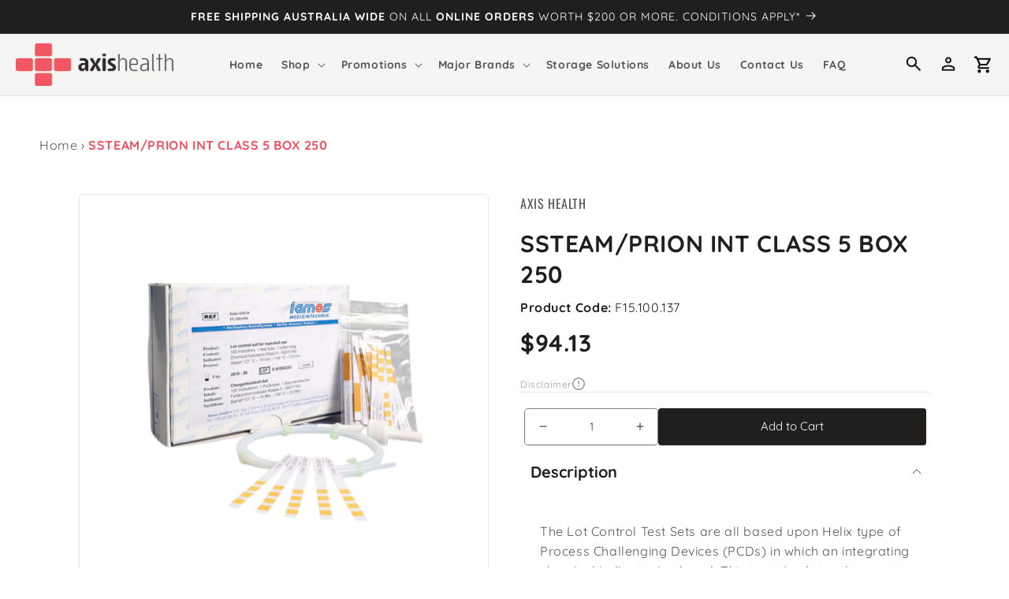

--- FILE ---
content_type: text/html; charset=utf-8
request_url: https://axishealth.com.au/products/steam-test-kit-class-5-250-pack
body_size: 41767
content:
<!doctype html>
<html class="no-js" lang="en">

  <head>
    <!-- Google Tag Manager -->
    <script>
      (function(w,d,s,l,i){w[l]=w[l]||[];w[l].push({'gtm.start':
      new Date().getTime(),event:'gtm.js'});var f=d.getElementsByTagName(s)[0],
      j=d.createElement(s),dl=l!='dataLayer'?'&l='+l:'';j.async=true;j.src=
      'https://www.googletagmanager.com/gtm.js?id='+i+dl;f.parentNode.insertBefore(j,f);
      })(window,document,'script','dataLayer','GTM-WK9Q6D3');
    </script>
    <!-- End Google Tag Manager -->

    <!-- Google Tag Manager -->
    <script>(function(w,d,s,l,i){w[l]=w[l]||[];w[l].push({'gtm.start':
    new Date().getTime(),event:'gtm.js'});var f=d.getElementsByTagName(s)[0],
    j=d.createElement(s),dl=l!='dataLayer'?'&l='+l:'';j.async=true;j.src=
    'https://www.googletagmanager.com/gtm.js?id='+i+dl;f.parentNode.insertBefore(j,f);
    })(window,document,'script','dataLayer','GTM-PZF48D5G');</script>
    <!-- End Google Tag Manager -->
<!-- Google tag (gtag.js) -->
<script async src="https://www.googletagmanager.com/gtag/js?id=G-TF5Y2NC702"></script>
<script>
  window.dataLayer = window.dataLayer || [];
  function gtag(){dataLayer.push(arguments);}
  gtag('js', new Date());

  gtag('config', 'G-TF5Y2NC702');
</script>
    
    <meta name="google-site-verification" content="wa2Dz37WIvRIYB3MrrxqkQXJF_p-0DeX2uALo1bUsjQ" />
    
    <meta charset="utf-8">
    <meta http-equiv="X-UA-Compatible" content="IE=edge">
    <meta name="viewport" content="width=device-width,initial-scale=1">
    <meta name="theme-color" content="">
    <link rel="canonical" href="https://axishealth.com.au/products/steam-test-kit-class-5-250-pack">
    <link rel="preconnect" href="https://cdn.shopify.com" crossorigin>
    <!-- Underscore JS -->
    <script src="https://cdn.jsdelivr.net/npm/underscore@latest/underscore-umd-min.js"></script>

    <!-- CUSTOM JS -->
    <script src="//axishealth.com.au/cdn/shop/t/2/assets/custom-scripts.js?v=174745538908365598021678719825" defer="defer"></script>
    
    <!-- ALPINE JS -->
    <script defer src="https://cdn.jsdelivr.net/npm/alpinejs@3.11.1/dist/cdn.min.js"></script><link rel="icon" type="image/png" href="//axishealth.com.au/cdn/shop/files/favicon-big.png?crop=center&height=32&v=1668485005&width=32"><link rel="preconnect" href="https://fonts.shopifycdn.com" crossorigin>

      <title>
      SSTEAM/PRION INT CLASS 5 BOX 250

        &ndash;
        AxisHealth
      </title>

    
      <meta name="description" content="The Lot Control Test Sets are all based upon Helix type of Process Challenging Devices (PCDs) in which an integrating chemical indicator is placed. This test simulates the worst case scenario and can be used for steam sterilization. Available for: - Steam 134°C / 3,5 min - Steam 134°C / 5,3 min - Steam 134°C / 7,0 min ">
    
  
    
    

    

<meta property="og:site_name" content="AxisHealth">
<meta property="og:url" content="https://axishealth.com.au/products/steam-test-kit-class-5-250-pack">
<meta property="og:title" content="SSTEAM/PRION INT CLASS 5 BOX 250">
<meta property="og:type" content="product">
<meta property="og:description" content="The Lot Control Test Sets are all based upon Helix type of Process Challenging Devices (PCDs) in which an integrating chemical indicator is placed. This test simulates the worst case scenario and can be used for steam sterilization. Available for: - Steam 134°C / 3,5 min - Steam 134°C / 5,3 min - Steam 134°C / 7,0 min "><meta property="og:image" content="http://axishealth.com.au/cdn/shop/files/F15.100.137.png?v=1758077143">
  <meta property="og:image:secure_url" content="https://axishealth.com.au/cdn/shop/files/F15.100.137.png?v=1758077143">
  <meta property="og:image:width" content="3375">
  <meta property="og:image:height" content="3375"><meta name="twitter:card" content="summary_large_image">
<meta name="twitter:title" content="SSTEAM/PRION INT CLASS 5 BOX 250">
<meta name="twitter:description" content="The Lot Control Test Sets are all based upon Helix type of Process Challenging Devices (PCDs) in which an integrating chemical indicator is placed. This test simulates the worst case scenario and can be used for steam sterilization. Available for: - Steam 134°C / 3,5 min - Steam 134°C / 5,3 min - Steam 134°C / 7,0 min ">

    <script src="//axishealth.com.au/cdn/shop/t/2/assets/global.js?v=149496944046504657681664092312" defer="defer"></script>

    <script>window.performance && window.performance.mark && window.performance.mark('shopify.content_for_header.start');</script><meta name="google-site-verification" content="wa2Dz37WIvRIYB3MrrxqkQXJF_p-0DeX2uALo1bUsjQ">
<meta id="shopify-digital-wallet" name="shopify-digital-wallet" content="/57199689818/digital_wallets/dialog">
<link rel="alternate" type="application/json+oembed" href="https://axishealth.com.au/products/steam-test-kit-class-5-250-pack.oembed">
<script async="async" src="/checkouts/internal/preloads.js?locale=en-AU"></script>
<script id="shopify-features" type="application/json">{"accessToken":"b8795e15ed13649839ae87e13bf91e6a","betas":["rich-media-storefront-analytics"],"domain":"axishealth.com.au","predictiveSearch":true,"shopId":57199689818,"locale":"en"}</script>
<script>var Shopify = Shopify || {};
Shopify.shop = "axis-health-healthcare.myshopify.com";
Shopify.locale = "en";
Shopify.currency = {"active":"AUD","rate":"1.0"};
Shopify.country = "AU";
Shopify.theme = {"name":"axis-health\/main","id":123673804890,"schema_name":"Dawn","schema_version":"7.0.0","theme_store_id":null,"role":"main"};
Shopify.theme.handle = "null";
Shopify.theme.style = {"id":null,"handle":null};
Shopify.cdnHost = "axishealth.com.au/cdn";
Shopify.routes = Shopify.routes || {};
Shopify.routes.root = "/";</script>
<script type="module">!function(o){(o.Shopify=o.Shopify||{}).modules=!0}(window);</script>
<script>!function(o){function n(){var o=[];function n(){o.push(Array.prototype.slice.apply(arguments))}return n.q=o,n}var t=o.Shopify=o.Shopify||{};t.loadFeatures=n(),t.autoloadFeatures=n()}(window);</script>
<script id="shop-js-analytics" type="application/json">{"pageType":"product"}</script>
<script defer="defer" async type="module" src="//axishealth.com.au/cdn/shopifycloud/shop-js/modules/v2/client.init-shop-cart-sync_BT-GjEfc.en.esm.js"></script>
<script defer="defer" async type="module" src="//axishealth.com.au/cdn/shopifycloud/shop-js/modules/v2/chunk.common_D58fp_Oc.esm.js"></script>
<script defer="defer" async type="module" src="//axishealth.com.au/cdn/shopifycloud/shop-js/modules/v2/chunk.modal_xMitdFEc.esm.js"></script>
<script type="module">
  await import("//axishealth.com.au/cdn/shopifycloud/shop-js/modules/v2/client.init-shop-cart-sync_BT-GjEfc.en.esm.js");
await import("//axishealth.com.au/cdn/shopifycloud/shop-js/modules/v2/chunk.common_D58fp_Oc.esm.js");
await import("//axishealth.com.au/cdn/shopifycloud/shop-js/modules/v2/chunk.modal_xMitdFEc.esm.js");

  window.Shopify.SignInWithShop?.initShopCartSync?.({"fedCMEnabled":true,"windoidEnabled":true});

</script>
<script>(function() {
  var isLoaded = false;
  function asyncLoad() {
    if (isLoaded) return;
    isLoaded = true;
    var urls = ["https:\/\/api.fastbundle.co\/scripts\/src.js?shop=axis-health-healthcare.myshopify.com","https:\/\/api.fastbundle.co\/scripts\/script_tag.js?shop=axis-health-healthcare.myshopify.com"];
    for (var i = 0; i < urls.length; i++) {
      var s = document.createElement('script');
      s.type = 'text/javascript';
      s.async = true;
      s.src = urls[i];
      var x = document.getElementsByTagName('script')[0];
      x.parentNode.insertBefore(s, x);
    }
  };
  if(window.attachEvent) {
    window.attachEvent('onload', asyncLoad);
  } else {
    window.addEventListener('load', asyncLoad, false);
  }
})();</script>
<script id="__st">var __st={"a":57199689818,"offset":39600,"reqid":"c0b80362-7d20-413c-ad09-1b71521b814f-1769494884","pageurl":"axishealth.com.au\/products\/steam-test-kit-class-5-250-pack","u":"2df2ff77bf93","p":"product","rtyp":"product","rid":6845514154074};</script>
<script>window.ShopifyPaypalV4VisibilityTracking = true;</script>
<script id="captcha-bootstrap">!function(){'use strict';const t='contact',e='account',n='new_comment',o=[[t,t],['blogs',n],['comments',n],[t,'customer']],c=[[e,'customer_login'],[e,'guest_login'],[e,'recover_customer_password'],[e,'create_customer']],r=t=>t.map((([t,e])=>`form[action*='/${t}']:not([data-nocaptcha='true']) input[name='form_type'][value='${e}']`)).join(','),a=t=>()=>t?[...document.querySelectorAll(t)].map((t=>t.form)):[];function s(){const t=[...o],e=r(t);return a(e)}const i='password',u='form_key',d=['recaptcha-v3-token','g-recaptcha-response','h-captcha-response',i],f=()=>{try{return window.sessionStorage}catch{return}},m='__shopify_v',_=t=>t.elements[u];function p(t,e,n=!1){try{const o=window.sessionStorage,c=JSON.parse(o.getItem(e)),{data:r}=function(t){const{data:e,action:n}=t;return t[m]||n?{data:e,action:n}:{data:t,action:n}}(c);for(const[e,n]of Object.entries(r))t.elements[e]&&(t.elements[e].value=n);n&&o.removeItem(e)}catch(o){console.error('form repopulation failed',{error:o})}}const l='form_type',E='cptcha';function T(t){t.dataset[E]=!0}const w=window,h=w.document,L='Shopify',v='ce_forms',y='captcha';let A=!1;((t,e)=>{const n=(g='f06e6c50-85a8-45c8-87d0-21a2b65856fe',I='https://cdn.shopify.com/shopifycloud/storefront-forms-hcaptcha/ce_storefront_forms_captcha_hcaptcha.v1.5.2.iife.js',D={infoText:'Protected by hCaptcha',privacyText:'Privacy',termsText:'Terms'},(t,e,n)=>{const o=w[L][v],c=o.bindForm;if(c)return c(t,g,e,D).then(n);var r;o.q.push([[t,g,e,D],n]),r=I,A||(h.body.append(Object.assign(h.createElement('script'),{id:'captcha-provider',async:!0,src:r})),A=!0)});var g,I,D;w[L]=w[L]||{},w[L][v]=w[L][v]||{},w[L][v].q=[],w[L][y]=w[L][y]||{},w[L][y].protect=function(t,e){n(t,void 0,e),T(t)},Object.freeze(w[L][y]),function(t,e,n,w,h,L){const[v,y,A,g]=function(t,e,n){const i=e?o:[],u=t?c:[],d=[...i,...u],f=r(d),m=r(i),_=r(d.filter((([t,e])=>n.includes(e))));return[a(f),a(m),a(_),s()]}(w,h,L),I=t=>{const e=t.target;return e instanceof HTMLFormElement?e:e&&e.form},D=t=>v().includes(t);t.addEventListener('submit',(t=>{const e=I(t);if(!e)return;const n=D(e)&&!e.dataset.hcaptchaBound&&!e.dataset.recaptchaBound,o=_(e),c=g().includes(e)&&(!o||!o.value);(n||c)&&t.preventDefault(),c&&!n&&(function(t){try{if(!f())return;!function(t){const e=f();if(!e)return;const n=_(t);if(!n)return;const o=n.value;o&&e.removeItem(o)}(t);const e=Array.from(Array(32),(()=>Math.random().toString(36)[2])).join('');!function(t,e){_(t)||t.append(Object.assign(document.createElement('input'),{type:'hidden',name:u})),t.elements[u].value=e}(t,e),function(t,e){const n=f();if(!n)return;const o=[...t.querySelectorAll(`input[type='${i}']`)].map((({name:t})=>t)),c=[...d,...o],r={};for(const[a,s]of new FormData(t).entries())c.includes(a)||(r[a]=s);n.setItem(e,JSON.stringify({[m]:1,action:t.action,data:r}))}(t,e)}catch(e){console.error('failed to persist form',e)}}(e),e.submit())}));const S=(t,e)=>{t&&!t.dataset[E]&&(n(t,e.some((e=>e===t))),T(t))};for(const o of['focusin','change'])t.addEventListener(o,(t=>{const e=I(t);D(e)&&S(e,y())}));const B=e.get('form_key'),M=e.get(l),P=B&&M;t.addEventListener('DOMContentLoaded',(()=>{const t=y();if(P)for(const e of t)e.elements[l].value===M&&p(e,B);[...new Set([...A(),...v().filter((t=>'true'===t.dataset.shopifyCaptcha))])].forEach((e=>S(e,t)))}))}(h,new URLSearchParams(w.location.search),n,t,e,['guest_login'])})(!0,!0)}();</script>
<script integrity="sha256-4kQ18oKyAcykRKYeNunJcIwy7WH5gtpwJnB7kiuLZ1E=" data-source-attribution="shopify.loadfeatures" defer="defer" src="//axishealth.com.au/cdn/shopifycloud/storefront/assets/storefront/load_feature-a0a9edcb.js" crossorigin="anonymous"></script>
<script data-source-attribution="shopify.dynamic_checkout.dynamic.init">var Shopify=Shopify||{};Shopify.PaymentButton=Shopify.PaymentButton||{isStorefrontPortableWallets:!0,init:function(){window.Shopify.PaymentButton.init=function(){};var t=document.createElement("script");t.src="https://axishealth.com.au/cdn/shopifycloud/portable-wallets/latest/portable-wallets.en.js",t.type="module",document.head.appendChild(t)}};
</script>
<script data-source-attribution="shopify.dynamic_checkout.buyer_consent">
  function portableWalletsHideBuyerConsent(e){var t=document.getElementById("shopify-buyer-consent"),n=document.getElementById("shopify-subscription-policy-button");t&&n&&(t.classList.add("hidden"),t.setAttribute("aria-hidden","true"),n.removeEventListener("click",e))}function portableWalletsShowBuyerConsent(e){var t=document.getElementById("shopify-buyer-consent"),n=document.getElementById("shopify-subscription-policy-button");t&&n&&(t.classList.remove("hidden"),t.removeAttribute("aria-hidden"),n.addEventListener("click",e))}window.Shopify?.PaymentButton&&(window.Shopify.PaymentButton.hideBuyerConsent=portableWalletsHideBuyerConsent,window.Shopify.PaymentButton.showBuyerConsent=portableWalletsShowBuyerConsent);
</script>
<script data-source-attribution="shopify.dynamic_checkout.cart.bootstrap">document.addEventListener("DOMContentLoaded",(function(){function t(){return document.querySelector("shopify-accelerated-checkout-cart, shopify-accelerated-checkout")}if(t())Shopify.PaymentButton.init();else{new MutationObserver((function(e,n){t()&&(Shopify.PaymentButton.init(),n.disconnect())})).observe(document.body,{childList:!0,subtree:!0})}}));
</script>
<script id="sections-script" data-sections="header,footer" defer="defer" src="//axishealth.com.au/cdn/shop/t/2/compiled_assets/scripts.js?v=34898"></script>
<script>window.performance && window.performance.mark && window.performance.mark('shopify.content_for_header.end');</script>


    <style data-shopify>
      [x-cloak] {
        display: none !important;
      }
      @font-face {
  font-family: Quicksand;
  font-weight: 400;
  font-style: normal;
  font-display: swap;
  src: url("//axishealth.com.au/cdn/fonts/quicksand/quicksand_n4.bf8322a9d1da765aa396ad7b6eeb81930a6214de.woff2") format("woff2"),
       url("//axishealth.com.au/cdn/fonts/quicksand/quicksand_n4.fa4cbd232d3483059e72b11f7239959a64c98426.woff") format("woff");
}

      @font-face {
  font-family: Quicksand;
  font-weight: 700;
  font-style: normal;
  font-display: swap;
  src: url("//axishealth.com.au/cdn/fonts/quicksand/quicksand_n7.d375fe11182475f82f7bb6306a0a0e4018995610.woff2") format("woff2"),
       url("//axishealth.com.au/cdn/fonts/quicksand/quicksand_n7.8ac2ae2fc4b90ef79aaa7aedb927d39f9f9aa3f4.woff") format("woff");
}

      
      
      @font-face {
  font-family: Oswald;
  font-weight: 400;
  font-style: normal;
  font-display: swap;
  src: url("//axishealth.com.au/cdn/fonts/oswald/oswald_n4.7760ed7a63e536050f64bb0607ff70ce07a480bd.woff2") format("woff2"),
       url("//axishealth.com.au/cdn/fonts/oswald/oswald_n4.ae5e497f60fc686568afe76e9ff1872693c533e9.woff") format("woff");
}

      :root {
        --font-body-family: 
        Quicksand,
        sans-serif;
        --font-body-style: normal;
        --font-body-weight: 400;
        --font-body-weight-bold: 700;

        --font-heading-family: 
        Oswald,
        sans-serif;
        --font-heading-style: normal;
        --font-heading-weight: 400;

        --font-body-scale: 1.0;
        --font-heading-scale: 1.0;

        --color-base-text: 
        32,
        31, 29;
        --color-shadow: 
        32,
        31, 29;
        --color-base-background-1: 
        255,
        255, 255;
        --color-base-background-2: 
        245,
        245, 244;
        --color-base-solid-button-labels: 
        255,
        255, 255;
        --color-base-outline-button-labels: 
        240,
        79, 97;
        --color-base-accent-1: 
        240,
        79, 97;
        --color-base-accent-2: 
        32,
        31, 29;
        --payment-terms-background-color: #ffffff;

        --gradient-base-background-1: 
          #ffffff
        ;
        --gradient-base-background-2: 
          #f5f5f4
        ;
        --gradient-base-accent-1: 
          #F04F61
        ;
        --gradient-base-accent-2: 
          #201F1D
        ;

        --media-padding: px;
        --media-border-opacity: 0.05;
        --media-border-width: 1px;
        --media-radius: 0px;
        --media-shadow-opacity: 0.0;
        --media-shadow-horizontal-offset: 0px;
        --media-shadow-vertical-offset: 4px;
        --media-shadow-blur-radius: 5px;
        --media-shadow-visible: 
          0;

        --page-width: 160rem;
        --page-width-margin: 
          0rem;

        --product-card-image-padding: 0.0rem;
        --product-card-corner-radius: 0.0rem;
        --product-card-text-alignment: center;
        --product-card-border-width: 0.0rem;
        --product-card-border-opacity: 0.1;
        --product-card-shadow-opacity: 0.0;
        --product-card-shadow-visible: 
          0;
        --product-card-shadow-horizontal-offset: 0.0rem;
        --product-card-shadow-vertical-offset: 0.4rem;
        --product-card-shadow-blur-radius: 0.5rem;

        --collection-card-image-padding: 0.0rem;
        --collection-card-corner-radius: 0.0rem;
        --collection-card-text-alignment: left;
        --collection-card-border-width: 0.0rem;
        --collection-card-border-opacity: 0.1;
        --collection-card-shadow-opacity: 0.0;
        --collection-card-shadow-visible: 
          0;
        --collection-card-shadow-horizontal-offset: 0.0rem;
        --collection-card-shadow-vertical-offset: 0.4rem;
        --collection-card-shadow-blur-radius: 0.5rem;

        --blog-card-image-padding: 0.0rem;
        --blog-card-corner-radius: 0.0rem;
        --blog-card-text-alignment: left;
        --blog-card-border-width: 0.0rem;
        --blog-card-border-opacity: 0.1;
        --blog-card-shadow-opacity: 0.0;
        --blog-card-shadow-visible: 
          0;
        --blog-card-shadow-horizontal-offset: 0.0rem;
        --blog-card-shadow-vertical-offset: 0.4rem;
        --blog-card-shadow-blur-radius: 0.5rem;

        --badge-corner-radius: 4.0rem;

        --popup-border-width: 1px;
        --popup-border-opacity: 0.1;
        --popup-corner-radius: 0px;
        --popup-shadow-opacity: 0.0;
        --popup-shadow-horizontal-offset: 0px;
        --popup-shadow-vertical-offset: 4px;
        --popup-shadow-blur-radius: 5px;

        --drawer-border-width: 1px;
        --drawer-border-opacity: 0.1;
        --drawer-shadow-opacity: 0.0;
        --drawer-shadow-horizontal-offset: 0px;
        --drawer-shadow-vertical-offset: 4px;
        --drawer-shadow-blur-radius: 5px;

        --spacing-sections-desktop: 0px;
        --spacing-sections-mobile: 
          0
        px;
        --grid-desktop-vertical-spacing: 8px;
        --grid-desktop-horizontal-spacing: 8px;
        --grid-mobile-vertical-spacing: 4px;
        --grid-mobile-horizontal-spacing: 4px;
        --text-boxes-border-opacity: 0.1;
        --text-boxes-border-width: 0px;
        --text-boxes-radius: 0px;
        --text-boxes-shadow-opacity: 0.0;
        --text-boxes-shadow-visible: 
          1;
        --text-boxes-shadow-horizontal-offset: 0px;
        --text-boxes-shadow-vertical-offset: 4px;
        --text-boxes-shadow-blur-radius: 5px;

        --buttons-radius: 0px;
        --buttons-radius-outset: 
          0px;
        --buttons-border-width: 
          1
        px;
        --buttons-border-opacity: 1.0;
        --buttons-shadow-opacity: 0.0;
        --buttons-shadow-visible: 
          0;
        --buttons-shadow-horizontal-offset: 0px;
        --buttons-shadow-vertical-offset: 4px;
        --buttons-shadow-blur-radius: 5px;
        --buttons-border-offset: 
          0px;

        --inputs-radius: 2px;
        --inputs-border-width: 1px;
        --inputs-border-opacity: 0.55;
        --inputs-shadow-opacity: 0.0;
        --inputs-shadow-horizontal-offset: 0px;
        --inputs-margin-offset: 
          0px;
        --inputs-shadow-vertical-offset: 4px;
        --inputs-shadow-blur-radius: 5px;
        --inputs-radius-outset: 
          3
        px;

        --variant-pills-radius: 40px;
        --variant-pills-border-width: 1px;
        --variant-pills-border-opacity: 0.55;
        --variant-pills-shadow-opacity: 0.0;
        --variant-pills-shadow-horizontal-offset: 0px;
        --variant-pills-shadow-vertical-offset: 4px;
        --variant-pills-shadow-blur-radius: 5px;
      }

      *,
      *::before,
      *::after {
        box-sizing: inherit;
      }

      html {
        box-sizing: border-box;
        font-size: calc(var(--font-body-scale) * 62.5%);
        height: 100%;
      }

      body {
        display: grid;
        grid-template-rows: auto auto 1fr auto;
        grid-template-columns: 100%;
        min-height: 100%;
        margin: 0;
        font-size: 1.5rem;
        letter-spacing: 0.06rem;
        line-height: calc(1 + 0.8 / var(--font-body-scale));
        font-family: var(--font-body-family);
        font-style: var(--font-body-style);
        font-weight: var(--font-body-weight);
      }

      @media screen and (min-width: 750px) {
        body {
          font-size: 1.6rem;
        }
      }
    </style>


    <link href="//axishealth.com.au/cdn/shop/t/2/assets/base.css?v=54756003545143133111678719825" rel="stylesheet" type="text/css" media="all" />

    <link rel="stylesheet" href="https://cdn.jsdelivr.net/npm/tw-elements/dist/css/tw-elements.min.css" />

    <link href="//axishealth.com.au/cdn/shop/t/2/assets/styles.css?v=99508114474639441581751561640" rel="stylesheet" type="text/css" media="all" />
<link rel="preload" as="font" href="//axishealth.com.au/cdn/fonts/quicksand/quicksand_n4.bf8322a9d1da765aa396ad7b6eeb81930a6214de.woff2" type="font/woff2" crossorigin><link rel="preload" as="font" href="//axishealth.com.au/cdn/fonts/oswald/oswald_n4.7760ed7a63e536050f64bb0607ff70ce07a480bd.woff2" type="font/woff2" crossorigin><link rel="stylesheet" href="//axishealth.com.au/cdn/shop/t/2/assets/component-predictive-search.css?v=83512081251802922551664092318" media="print" onload="this.media='all'"><script>
      document.documentElement.className = document.documentElement.className.replace('no-js', 'js');
      if (Shopify.designMode) {
        document.documentElement.classList.add('shopify-design-mode');
      }
    </script>
    <style type="text/css">

      :root {
        /* Set the brand styling */
        --b2b-brand-color: rgba(240, 79, 97, 1); /* Main brand colour*/
        --b2b-brand-color-hover: rgba(240, 79, 97, 0.6); /* Main brand colour hover */
        --b2b-brand-font: Quicksand, sans-serif; /* Main brand font */
        --b2b-brand-font-heading: Quicksand, sans-serif; /* Main brand heading font */
      
        /* Update colours */
        --spark-default-body-color: #201F1D; /* Main body colour*/
        --spark-primary-color: #000000; /* Main title colour*/
        --spark-secondary-color: var(--b2b-brand-color); /* Main highlight colour*/
        --spark-link-color: var(--b2b-brand-color); /* Link colour*/
      
        /* Typefaces */
        --spark-font-default: var(--b2b-brand-font); /* Body typeface*/
        --spark-font-highlight: var(--b2b-brand-font-heading); /* Highlight typeface*/
        --spark-font-weight-default: 400; /* Default font weight*/
        --spark-font-weight-medium: 500; /* Medium font weight*/
        --spark-font-weight-heavy: 600; /* Bold font weight*/
        --spark-pdp-sku: none; /* Hide SKU */
      
        /* General */
        --spark-border-radius-default: 5px; /* Default border radius*/
        --spark-drawer-max-width: 700px; /* Width of overlay*/
        --spark-drawer-max-width-wide: 1000px; /* Width of overlay in maximised view*/
      
        /* Font sizes */
        --spark-font-default-size: 14px; /* Default font size*/
        --spark-font-default-size-small: 14px; /* Default font size - small screens*/
        --spark-header-font: var(--b2b-brand-font-heading); /* Header typeface*/
        --spark-header-font-weight: 500; /* Header font weight*/
        --spark-h1-fontsize: 24px; /* Header 1 font size*/
        --spark-h2-fontsize: 22px; /* Header 2 font size*/
        --spark-h3-fontsize: 20px; /* Header 3 font size*/
        --spark-h4-fontsize: 16px; /* Header 4 font size*/
        --spark-h5-fontsize: 15px; /* Header 5 font size*/
        --spark-h6-fontsize: 14px; /* Header 6 font size*/
      
        --spark-pricing-fontsize: 22px; /* Font size of pricing*/
        --spark-pricing-font-weight: 700; /* Font weight of pricing*/
        --spark-pricing-fontsize-small: 14px; /* Font size of pricing on mobile*/
      
        --spark-product-code-fontsize: 16px; /* Font size of product code*/
        --spark-product-code-font-weight: 500; /* Font weight of product code*/
        --spark-product-code-fontsize-small: 14px; /* Font size of product code on mobile*/
        --spark-product-stockstatus-align: flex-start; /* Aligment of stock status for single variants*/
      
        /* Buttons */
        --spark-pdp-button-add-width: 100%;
        --spark-button-font-family: var(--b2b-brand-font-heading); /* Button typeface*/
        --spark-button-color: var(--b2b-brand-color); /* Default sutton colour*/
        --spark-button-color-highlight: var(--b2b-brand-color-hover); /* Default button colour hover*/
        --spark-button-large-color: var(--b2b-brand-color); /* Large button colour*/
        --spark-button-large-color-highlight: var(--b2b-brand-color-hover); /* Large button colour hover*/
        --spark-border-radius-button: 5px; /* Button border radius*/
        --spark-button-font-weight: 500; /* Button font weight*/
        --spark-button-text-transform: none; /* Button text transform*/
        --spark-button-text-letter-spacing: 0; /* Button letter spacing*/
        --spark-button-padding: 1em 2.75em; /* Btn padding*/
        --spark-button-small-font-size: 16px; /* Small button font size*/
      
        /* Tables */
        --spark-table-border-color: #CCCCCC; /* Table border colour*/
        --spark-table-header-background-color: #F1F1F1; /* Table header background*/
        --spark-table-header-text-color: #222222; /* Table header font colour*/
        --spark-table-header-font-weight: 500; /* Table header font weight*/
      
        /* Product Card */
        --spark-product-card-button-radius: 0; /* Button radius*/
        --spark-product-card-button-padding: 0.75em 1em; /* Button padding*/
        --spark-product-card-pricing-font-size: 18px; /* Pricng font size*/
        --spark-product-card-pricing-font-size-small: 14px; /* Pricng font size on mobile*/
        --spark-product-card-select-min-height: 0; /* Set a min-height for select menu*/

        /* Cart Notification */
        --spark-toast-animation-display: none;
      }
      </style>
        <!-- Add this to layout/theme.liquid before closing head tag--><meta name="google-site-verification" content="IGXViPjYxjLjjmm_fw8d67hlRowYpas_37IAJG3vr4A" />
    
    
  <!-- BEGIN app block: shopify://apps/upload-lift/blocks/app-embed/3c98bdcb-7587-4ade-bfe4-7d8af00d05ca -->
<script src="https://assets.cloudlift.app/api/assets/upload.js?shop=axis-health-healthcare.myshopify.com" defer="defer"></script>

<!-- END app block --><!-- BEGIN app block: shopify://apps/fbp-fast-bundle/blocks/fast_bundle/9e87fbe2-9041-4c23-acf5-322413994cef -->
  <!-- BEGIN app snippet: fast_bundle -->




<script>
    if (Math.random() < 0.05) {
      window.FastBundleRenderTimestamp = Date.now();
    }
    const newBaseUrl = 'https://sdk.fastbundle.co'
    const apiURL = 'https://api.fastbundle.co'
    const rbrAppUrl = `${newBaseUrl}/{version}/main.min.js`
    const rbrVendorUrl = `${newBaseUrl}/{version}/vendor.js`
    const rbrCartUrl = `${apiURL}/scripts/cart.js`
    const rbrStyleUrl = `${newBaseUrl}/{version}/main.min.css`

    const legacyRbrAppUrl = `${apiURL}/react-src/static/js/main.min.js`
    const legacyRbrStyleUrl = `${apiURL}/react-src/static/css/main.min.css`

    const previousScriptLoaded = Boolean(document.querySelectorAll(`script[src*="${newBaseUrl}"]`).length)
    const previousLegacyScriptLoaded = Boolean(document.querySelectorAll(`script[src*="${legacyRbrAppUrl}"]`).length)

    if (!(previousScriptLoaded || previousLegacyScriptLoaded)) {
        const FastBundleConf = {"enable_bap_modal":false,"frontend_version":"1.22.09","storefront_record_submitted":true,"use_shopify_prices":false,"currencies":[{"id":1575263403,"code":"AUD","conversion_fee":1.0,"roundup_number":0.0,"rounding_enabled":true}],"is_active":true,"override_product_page_forms":false,"allow_funnel":false,"translations":[],"pid":"","bap_ids":[],"active_bundles_count":0,"use_color_swatch":false,"use_shop_price":false,"dropdown_color_swatch":true,"option_config":null,"enable_subscriptions":false,"has_fbt_bundle":false,"use_shopify_function_discount":true,"use_bundle_builder_modal":true,"use_cart_hidden_attributes":true,"bap_override_fetch":true,"invalid_bap_override_fetch":true,"volume_discount_add_on_override_fetch":true,"pmm_new_design":true,"merged_mix_and_match":false,"change_vd_product_picture":true,"buy_it_now":true,"rgn":971999,"baps":{},"has_multilingual_permission":false,"use_vd_templating":true,"use_payload_variant_id_in_fetch_override":false,"use_compare_at_price":false,"storefront_access_token":"71ff73709e57ae84b30cd1876adda4a8","serverless_vd_display":false,"serverless_vd_discount":false,"products_with_add_on":{"6845519855706":false,"6845519954010":false,"6845520019546":false,"6845520117850":false,"6845520150618":false,"6845520183386":false,"6845520347226":false,"6845520412762":false,"7401892937818":false,"7401896214618":false,"7401900703834":false,"7401985802330":false,"7401989767258":false,"7401992650842":false},"collections_with_add_on":{},"has_required_plan":true,"bundleBox":{"id":103806,"bundle_page_enabled":true,"bundle_page_style":null,"currency":"AUD","currency_format":"$%s","percentage_format":"%s%","show_sold_out":true,"track_inventory":true,"shop_page_external_script":"","page_external_script":"","shop_page_style":null,"shop_page_title":null,"shop_page_description":null,"app_version":"v2","show_logo":true,"show_info":false,"money_format":"amount","tax_factor":1.0,"primary_locale":"en","discount_code_prefix":"BUNDLE","is_active":true,"created":"2025-02-21T00:20:50.938543Z","updated":"2025-02-21T00:20:50.938562Z","title":"Don't miss this offer","style":null,"inject_selector":null,"mix_inject_selector":null,"fbt_inject_selector":null,"volume_inject_selector":null,"volume_variant_selector":null,"button_title":"Buy this bundle","bogo_button_title":"Buy {quantity} items","price_description":"Add bundle to cart | Save {discount}","version":"v2.3","bogo_version":"v1","nth_child":1,"redirect_to_cart":true,"column_numbers":3,"color":null,"btn_font_color":"white","add_to_cart_selector":null,"cart_info_version":"v2","button_position":"bottom","bundle_page_shape":"row","add_bundle_action":"cart-page","requested_bundle_action":null,"request_action_text":null,"cart_drawer_function":"","cart_drawer_function_svelte":"","theme_template":"light","external_script":"","pre_add_script":"","shop_external_script":"","shop_style":"","bap_inject_selector":"","bap_none_selector":"","bap_form_script":"","bap_button_selector":"","bap_style_object":{"standard":{"custom_code":{"main":{"custom_js":"","custom_css":""}},"product_detail":{"price_style":{"color":"#5e5e5e","fontSize":16,"fontFamily":""},"title_style":{"color":"#303030","fontSize":16,"fontFamily":""},"image_border":{"borderColor":"#e5e5e5"},"pluses_style":{"fill":"","width":""},"separator_line_style":{"backgroundColor":"#e5e5e5"},"variant_selector_style":{"color":"#000000","height":46,"backgroundColor":"#fafafa"}}},"mix_and_match":{"custom_code":{"main":{"custom_js":"","custom_css":""}},"product_detail":{"price_style":{"color":"#5e5e5e","fontSize":16,"fontFamily":""},"title_style":{"color":"#303030","fontSize":16,"fontFamily":""},"image_border":{"borderColor":"#e5e5e5"},"pluses_style":{"fill":"","width":""},"checkbox_style":{"checked":"","unchecked":"","checked_color":"#2c6ecb"},"quantities_style":{"color":"","backgroundColor":""},"product_card_style":{"checked_border":"","unchecked_border":"","checked_background":""},"separator_line_style":{"backgroundColor":"#e5e5e5"},"variant_selector_style":{"color":"#000000","height":46,"backgroundColor":"#fafafa"},"quantities_selector_style":{"color":"#000000","backgroundColor":"#fafafa"}}}},"bundles_page_style_object":null,"style_object":{"fbt":{"box":{"error":{"fill":"#D72C0D","color":"#D72C0D","fontSize":14,"fontFamily":"inherit","borderColor":"#E0B5B2","borderRadius":8,"backgroundColor":"#FFF4FA"},"title":{"color":"#191919","fontSize":22,"fontFamily":"inherit","fontWeight":600},"border":{"borderColor":"#CBCBCB","borderWidth":1,"borderRadius":12},"selected":{"borderColor":"#262626","borderWidth":1,"borderRadius":12,"separator_line_style":{"backgroundColor":"rgba(38, 38, 38, 0.2)"}},"poweredBy":{"color":"#191919","fontSize":14,"fontFamily":"inherit","fontWeight":400},"background":{"backgroundColor":"#FFFFFF"},"fastBundle":{"color":"#262626","fontSize":14,"fontFamily":"inherit","fontWeight":400},"description":{"color":"#191919","fontSize":18,"fontFamily":"inherit","fontWeight":500},"notSelected":{"borderColor":"rgba(203, 203, 203, 0.4)","borderWidth":1,"borderRadius":12,"separator_line_style":{"backgroundColor":"rgba(203, 203, 203, 0.2)"}},"sellingPlan":{"color":"#262626","fontSize":18,"fontFamily":"inherit","fontWeight":400,"borderColor":"#262626","borderRadius":8,"backgroundColor":"transparent"}},"plus":{"style":{"fill":"#FFFFFF","backgroundColor":"#262626"}},"title":{"style":{"color":"#191919","fontSize":18,"fontFamily":"inherit","fontWeight":500},"alignment":{"textAlign":"left"}},"button":{"border":{"borderColor":"transparent","borderRadius":8},"background":{"backgroundColor":"#262626"},"button_label":{"color":"#FFFFFF","fontSize":18,"fontFamily":"inherit","fontWeight":500},"button_position":{"position":"bottom"},"backgroundSecondary":{"backgroundColor":"rgba(38, 38, 38, 0.7)"},"button_labelSecondary":{"color":"#FFFFFF","fontSize":18,"fontFamily":"inherit","fontWeight":500}},"design":{"main":{"design":"modern"}},"option":{"final_price_style":{"color":"#191919","fontSize":16,"fontFamily":"inherit","fontWeight":500},"option_text_style":{"color":"#191919","fontSize":16,"fontFamily":"inherit"},"original_price_style":{"color":"rgba(25, 25, 25, 0.5)","fontSize":14,"fontFamily":"inherit"}},"innerBox":{"border":{"borderColor":"rgba(203, 203, 203, 0.4)","borderRadius":8},"background":{"backgroundColor":"rgba(255, 255, 255, 0.4)"}},"custom_code":{"main":{"custom_js":"","custom_css":""}},"soldOutBadge":{"background":{"backgroundColor":"#E8144B","borderTopRightRadius":8}},"total_section":{"text":{"color":"#191919","fontSize":16,"fontFamily":"inherit"},"border":{"borderRadius":8},"background":{"backgroundColor":"rgba(38, 38, 38, 0.05)"},"final_price_style":{"color":"#191919","fontSize":16,"fontFamily":"inherit"},"original_price_style":{"color":"rgba(25, 25, 25, 0.5)","fontSize":16,"fontFamily":"inherit"}},"discount_badge":{"background":{"backgroundColor":"#E8144B","borderTopLeftRadius":8},"text_style":{"color":"#FFFFFF","fontSize":14,"fontFamily":"inherit"}},"product_detail":{"price_style":{"color":"#191919","fontSize":16,"fontFamily":"inherit"},"title_style":{"color":"#191919","fontSize":16,"fontFamily":"inherit"},"image_border":{"borderColor":"rgba(203, 203, 203, 0.4)","borderRadius":6},"pluses_style":{"fill":"#FFFFFF","backgroundColor":"#262626"},"checkbox_style":{"checked_color":"#262626"},"subtitle_style":{"color":"rgba(25, 25, 25, 0.7)","fontSize":14,"fontFamily":"inherit","fontWeight":400},"final_price_style":{"color":"#191919","fontSize":16,"fontFamily":"inherit"},"original_price_style":{"color":"rgba(25, 25, 25, 0.5)","fontSize":16,"fontFamily":"inherit"},"separator_line_style":{"backgroundColor":"rgba(203, 203, 203, 0.2)"},"variant_selector_style":{"color":"#000000","borderColor":"#EBEBEB","borderRadius":6,"backgroundColor":"#FAFAFA"},"quantities_selector_style":{"color":"#000000","borderColor":"#EBEBEB","borderRadius":6,"backgroundColor":"#FAFAFA"}},"discount_options":{"applied":{"color":"#13A165","backgroundColor":"#E0FAEF"},"unApplied":{"color":"#5E5E5E","backgroundColor":"#F1F1F1"}},"collection_details":{"title_style":{"color":"#191919","fontSize":16,"fontFamily":"inherit"},"pluses_style":{"fill":"#FFFFFF","backgroundColor":"#262626"},"subtitle_style":{"color":"rgba(25, 25, 25, 0.7)","fontSize":14,"fontFamily":"inherit","fontWeight":400},"description_style":{"color":"rgba(25, 25, 25, 0.7)","fontSize":14,"fontFamily":"inherit","fontWeight":400},"separator_line_style":{"backgroundColor":"rgba(203, 203, 203, 0.2)"},"collection_image_border":{"borderColor":"rgba(203, 203, 203, 0.4)"}},"title_and_description":{"alignment":{"textAlign":"left"},"title_style":{"color":"#191919","fontSize":18,"fontFamily":"inherit","fontWeight":500},"subtitle_style":{"color":"rgba(25, 25, 25, 0.7)","fontSize":16,"fontFamily":"inherit","fontWeight":400},"description_style":{"color":"rgba(25, 25, 25, 0.7)","fontSize":16,"fontFamily":"inherit","fontWeight":400}}},"bogo":{"box":{"error":{"fill":"#D72C0D","color":"#D72C0D","fontSize":14,"fontFamily":"inherit","borderColor":"#E0B5B2","borderRadius":8,"backgroundColor":"#FFF4FA"},"title":{"color":"#191919","fontSize":22,"fontFamily":"inherit","fontWeight":600},"border":{"borderColor":"#CBCBCB","borderWidth":1,"borderRadius":12},"selected":{"borderColor":"#262626","borderWidth":1,"borderRadius":12,"separator_line_style":{"backgroundColor":"rgba(38, 38, 38, 0.2)"}},"poweredBy":{"color":"#191919","fontSize":14,"fontFamily":"inherit","fontWeight":400},"background":{"backgroundColor":"#FFFFFF"},"fastBundle":{"color":"#262626","fontSize":14,"fontFamily":"inherit","fontWeight":400},"description":{"color":"#191919","fontSize":18,"fontFamily":"inherit","fontWeight":500},"notSelected":{"borderColor":"rgba(203, 203, 203, 0.4)","borderWidth":1,"borderRadius":12,"separator_line_style":{"backgroundColor":"rgba(203, 203, 203, 0.2)"}},"sellingPlan":{"color":"#262626","fontSize":18,"fontFamily":"inherit","fontWeight":400,"borderColor":"#262626","borderRadius":8,"backgroundColor":"transparent"}},"plus":{"style":{"fill":"#FFFFFF","backgroundColor":"#262626"}},"title":{"style":{"color":"#191919","fontSize":18,"fontFamily":"inherit","fontWeight":500},"alignment":{"textAlign":"left"}},"button":{"border":{"borderColor":"transparent","borderRadius":8},"background":{"backgroundColor":"#262626"},"button_label":{"color":"#FFFFFF","fontSize":18,"fontFamily":"inherit","fontWeight":500},"button_position":{"position":"bottom"},"backgroundSecondary":{"backgroundColor":"rgba(38, 38, 38, 0.7)"},"button_labelSecondary":{"color":"#FFFFFF","fontSize":18,"fontFamily":"inherit","fontWeight":500}},"design":{"main":{"design":"modern"}},"option":{"final_price_style":{"color":"#191919","fontSize":16,"fontFamily":"inherit","fontWeight":500},"option_text_style":{"color":"#191919","fontSize":16,"fontFamily":"inherit"},"original_price_style":{"color":"rgba(25, 25, 25, 0.5)","fontSize":14,"fontFamily":"inherit"}},"innerBox":{"border":{"borderColor":"rgba(203, 203, 203, 0.4)","borderRadius":8},"background":{"backgroundColor":"rgba(255, 255, 255, 0.4)"}},"custom_code":{"main":{"custom_js":"","custom_css":""}},"soldOutBadge":{"background":{"backgroundColor":"#E8144B","borderTopRightRadius":8}},"total_section":{"text":{"color":"#191919","fontSize":16,"fontFamily":"inherit"},"border":{"borderRadius":8},"background":{"backgroundColor":"rgba(38, 38, 38, 0.05)"},"final_price_style":{"color":"#191919","fontSize":16,"fontFamily":"inherit"},"original_price_style":{"color":"rgba(25, 25, 25, 0.5)","fontSize":16,"fontFamily":"inherit"}},"discount_badge":{"background":{"backgroundColor":"#E8144B","borderTopLeftRadius":8},"text_style":{"color":"#FFFFFF","fontSize":14,"fontFamily":"inherit"}},"discount_label":{"background":{"backgroundColor":"#262626"},"text_style":{"color":"#FFFFFF"}},"product_detail":{"price_style":{"color":"#191919","fontSize":16,"fontFamily":"inherit"},"title_style":{"color":"#191919","fontSize":16,"fontFamily":"inherit"},"image_border":{"borderColor":"rgba(203, 203, 203, 0.4)","borderRadius":6},"pluses_style":{"fill":"#FFFFFF","backgroundColor":"#262626"},"checkbox_style":{"checked_color":"#262626"},"subtitle_style":{"color":"rgba(25, 25, 25, 0.7)","fontSize":14,"fontFamily":"inherit","fontWeight":400},"final_price_style":{"color":"#191919","fontSize":16,"fontFamily":"inherit"},"original_price_style":{"color":"rgba(25, 25, 25, 0.5)","fontSize":16,"fontFamily":"inherit"},"separator_line_style":{"backgroundColor":"rgba(203, 203, 203, 0.2)"},"variant_selector_style":{"color":"#000000","borderColor":"#EBEBEB","borderRadius":6,"backgroundColor":"#FAFAFA"},"quantities_selector_style":{"color":"#000000","borderColor":"#EBEBEB","borderRadius":6,"backgroundColor":"#FAFAFA"}},"discount_options":{"applied":{"color":"#13A165","backgroundColor":"#E0FAEF"},"unApplied":{"color":"#5E5E5E","backgroundColor":"#F1F1F1"}},"collection_details":{"title_style":{"color":"#191919","fontSize":16,"fontFamily":"inherit"},"pluses_style":{"fill":"#FFFFFF","backgroundColor":"#262626"},"subtitle_style":{"color":"rgba(25, 25, 25, 0.7)","fontSize":14,"fontFamily":"inherit","fontWeight":400},"description_style":{"color":"rgba(25, 25, 25, 0.7)","fontSize":14,"fontFamily":"inherit","fontWeight":400},"separator_line_style":{"backgroundColor":"rgba(203, 203, 203, 0.2)"},"collection_image_border":{"borderColor":"rgba(203, 203, 203, 0.4)"}},"title_and_description":{"alignment":{"textAlign":"left"},"title_style":{"color":"#191919","fontSize":18,"fontFamily":"inherit","fontWeight":500},"subtitle_style":{"color":"rgba(25, 25, 25, 0.7)","fontSize":16,"fontFamily":"inherit","fontWeight":400},"description_style":{"color":"rgba(25, 25, 25, 0.7)","fontSize":16,"fontFamily":"inherit","fontWeight":400}}},"bxgyf":{"box":{"error":{"fill":"#D72C0D","color":"#D72C0D","fontSize":14,"fontFamily":"inherit","borderColor":"#E0B5B2","borderRadius":8,"backgroundColor":"#FFF4FA"},"title":{"color":"#191919","fontSize":22,"fontFamily":"inherit","fontWeight":600},"border":{"borderColor":"#CBCBCB","borderWidth":1,"borderRadius":12},"selected":{"borderColor":"#262626","borderWidth":1,"borderRadius":12,"separator_line_style":{"backgroundColor":"rgba(38, 38, 38, 0.2)"}},"poweredBy":{"color":"#191919","fontSize":14,"fontFamily":"inherit","fontWeight":400},"background":{"backgroundColor":"#FFFFFF"},"fastBundle":{"color":"#262626","fontSize":14,"fontFamily":"inherit","fontWeight":400},"description":{"color":"#191919","fontSize":18,"fontFamily":"inherit","fontWeight":500},"notSelected":{"borderColor":"rgba(203, 203, 203, 0.4)","borderWidth":1,"borderRadius":12,"separator_line_style":{"backgroundColor":"rgba(203, 203, 203, 0.2)"}},"sellingPlan":{"color":"#262626","fontSize":18,"fontFamily":"inherit","fontWeight":400,"borderColor":"#262626","borderRadius":8,"backgroundColor":"transparent"}},"plus":{"style":{"fill":"#FFFFFF","backgroundColor":"#262626"}},"title":{"style":{"color":"#191919","fontSize":18,"fontFamily":"inherit","fontWeight":500},"alignment":{"textAlign":"left"}},"button":{"border":{"borderColor":"transparent","borderRadius":8},"background":{"backgroundColor":"#262626"},"button_label":{"color":"#FFFFFF","fontSize":18,"fontFamily":"inherit","fontWeight":500},"button_position":{"position":"bottom"},"backgroundSecondary":{"backgroundColor":"rgba(38, 38, 38, 0.7)"},"button_labelSecondary":{"color":"#FFFFFF","fontSize":18,"fontFamily":"inherit","fontWeight":500}},"design":{"main":{"design":"modern"}},"option":{"final_price_style":{"color":"#191919","fontSize":16,"fontFamily":"inherit","fontWeight":500},"option_text_style":{"color":"#191919","fontSize":16,"fontFamily":"inherit"},"original_price_style":{"color":"rgba(25, 25, 25, 0.5)","fontSize":14,"fontFamily":"inherit"}},"innerBox":{"border":{"borderColor":"rgba(203, 203, 203, 0.4)","borderRadius":8},"background":{"backgroundColor":"rgba(255, 255, 255, 0.4)"}},"custom_code":{"main":{"custom_js":"","custom_css":""}},"soldOutBadge":{"background":{"backgroundColor":"#E8144B","borderTopRightRadius":8}},"total_section":{"text":{"color":"#191919","fontSize":16,"fontFamily":"inherit"},"border":{"borderRadius":8},"background":{"backgroundColor":"rgba(38, 38, 38, 0.05)"},"final_price_style":{"color":"#191919","fontSize":16,"fontFamily":"inherit"},"original_price_style":{"color":"rgba(25, 25, 25, 0.5)","fontSize":16,"fontFamily":"inherit"}},"discount_badge":{"background":{"backgroundColor":"#E8144B","borderTopLeftRadius":8},"text_style":{"color":"#FFFFFF","fontSize":14,"fontFamily":"inherit"}},"product_detail":{"price_style":{"color":"#191919","fontSize":16,"fontFamily":"inherit"},"title_style":{"color":"#191919","fontSize":16,"fontFamily":"inherit"},"image_border":{"borderColor":"rgba(203, 203, 203, 0.4)","borderRadius":6},"pluses_style":{"fill":"#FFFFFF","backgroundColor":"#262626"},"checkbox_style":{"checked_color":"#262626"},"subtitle_style":{"color":"rgba(25, 25, 25, 0.7)","fontSize":14,"fontFamily":"inherit","fontWeight":400},"final_price_style":{"color":"#191919","fontSize":16,"fontFamily":"inherit"},"original_price_style":{"color":"rgba(25, 25, 25, 0.5)","fontSize":16,"fontFamily":"inherit"},"separator_line_style":{"backgroundColor":"rgba(203, 203, 203, 0.2)"},"variant_selector_style":{"color":"#000000","borderColor":"#EBEBEB","borderRadius":6,"backgroundColor":"#FAFAFA"},"quantities_selector_style":{"color":"#000000","borderColor":"#EBEBEB","borderRadius":6,"backgroundColor":"#FAFAFA"}},"discount_options":{"applied":{"color":"#13A165","backgroundColor":"#E0FAEF"},"unApplied":{"color":"#5E5E5E","backgroundColor":"#F1F1F1"}},"collection_details":{"title_style":{"color":"#191919","fontSize":16,"fontFamily":"inherit"},"pluses_style":{"fill":"#FFFFFF","backgroundColor":"#262626"},"subtitle_style":{"color":"rgba(25, 25, 25, 0.7)","fontSize":14,"fontFamily":"inherit","fontWeight":400},"description_style":{"color":"rgba(25, 25, 25, 0.7)","fontSize":14,"fontFamily":"inherit","fontWeight":400},"separator_line_style":{"backgroundColor":"rgba(203, 203, 203, 0.2)"},"collection_image_border":{"borderColor":"rgba(203, 203, 203, 0.4)"}},"title_and_description":{"alignment":{"textAlign":"left"},"title_style":{"color":"#191919","fontSize":18,"fontFamily":"inherit","fontWeight":500},"subtitle_style":{"color":"rgba(25, 25, 25, 0.7)","fontSize":16,"fontFamily":"inherit","fontWeight":400},"description_style":{"color":"rgba(25, 25, 25, 0.7)","fontSize":16,"fontFamily":"inherit","fontWeight":400}}},"standard":{"box":{"error":{"fill":"#D72C0D","color":"#D72C0D","fontSize":14,"fontFamily":"inherit","borderColor":"#E0B5B2","borderRadius":8,"backgroundColor":"#FFF4FA"},"title":{"color":"#191919","fontSize":22,"fontFamily":"inherit","fontWeight":600},"border":{"borderColor":"#CBCBCB","borderWidth":1,"borderRadius":12},"selected":{"borderColor":"#262626","borderWidth":1,"borderRadius":12,"separator_line_style":{"backgroundColor":"rgba(38, 38, 38, 0.2)"}},"poweredBy":{"color":"#191919","fontSize":14,"fontFamily":"inherit","fontWeight":400},"background":{"backgroundColor":"#FFFFFF"},"fastBundle":{"color":"#262626","fontSize":14,"fontFamily":"inherit","fontWeight":400},"description":{"color":"#191919","fontSize":18,"fontFamily":"inherit","fontWeight":500},"notSelected":{"borderColor":"rgba(203, 203, 203, 0.4)","borderWidth":1,"borderRadius":12,"separator_line_style":{"backgroundColor":"rgba(203, 203, 203, 0.2)"}},"sellingPlan":{"color":"#262626","fontSize":18,"fontFamily":"inherit","fontWeight":400,"borderColor":"#262626","borderRadius":8,"backgroundColor":"transparent"}},"plus":{"style":{"fill":"#FFFFFF","backgroundColor":"#262626"}},"title":{"style":{"color":"#191919","fontSize":18,"fontFamily":"inherit","fontWeight":500},"alignment":{"textAlign":"left"}},"button":{"border":{"borderColor":"transparent","borderRadius":8},"background":{"backgroundColor":"#262626"},"button_label":{"color":"#FFFFFF","fontSize":18,"fontFamily":"inherit","fontWeight":500},"button_position":{"position":"bottom"},"backgroundSecondary":{"backgroundColor":"rgba(38, 38, 38, 0.7)"},"button_labelSecondary":{"color":"#FFFFFF","fontSize":18,"fontFamily":"inherit","fontWeight":500}},"design":{"main":{"design":"minimal"}},"option":{"final_price_style":{"color":"#191919","fontSize":16,"fontFamily":"inherit","fontWeight":500},"option_text_style":{"color":"#191919","fontSize":16,"fontFamily":"inherit"},"original_price_style":{"color":"rgba(25, 25, 25, 0.5)","fontSize":14,"fontFamily":"inherit"}},"innerBox":{"border":{"borderColor":"rgba(203, 203, 203, 0.4)","borderRadius":8},"background":{"backgroundColor":"rgba(255, 255, 255, 0.4)"}},"custom_code":{"main":{"custom_js":"","custom_css":""}},"soldOutBadge":{"background":{"backgroundColor":"#E8144B","borderTopRightRadius":8}},"total_section":{"text":{"color":"#191919","fontSize":16,"fontFamily":"inherit"},"border":{"borderRadius":8},"background":{"backgroundColor":"rgba(38, 38, 38, 0.05)"},"final_price_style":{"color":"#191919","fontSize":16,"fontFamily":"inherit"},"original_price_style":{"color":"rgba(25, 25, 25, 0.5)","fontSize":16,"fontFamily":"inherit"}},"discount_badge":{"background":{"backgroundColor":"#E8144B","borderTopLeftRadius":8},"text_style":{"color":"#FFFFFF","fontSize":14,"fontFamily":"inherit"}},"product_detail":{"price_style":{"color":"#191919","fontSize":16,"fontFamily":"inherit"},"title_style":{"color":"#191919","fontSize":16,"fontFamily":"inherit"},"image_border":{"borderColor":"rgba(203, 203, 203, 0.4)","borderRadius":6},"pluses_style":{"fill":"#FFFFFF","backgroundColor":"#262626"},"checkbox_style":{"checked_color":"#262626"},"subtitle_style":{"color":"rgba(25, 25, 25, 0.7)","fontSize":14,"fontFamily":"inherit","fontWeight":400},"final_price_style":{"color":"#191919","fontSize":16,"fontFamily":"inherit"},"original_price_style":{"color":"rgba(25, 25, 25, 0.5)","fontSize":16,"fontFamily":"inherit"},"separator_line_style":{"backgroundColor":"rgba(203, 203, 203, 0.2)"},"variant_selector_style":{"color":"#000000","borderColor":"#EBEBEB","borderRadius":6,"backgroundColor":"#FAFAFA"},"quantities_selector_style":{"color":"#000000","borderColor":"#EBEBEB","borderRadius":6,"backgroundColor":"#FAFAFA"}},"discount_options":{"applied":{"color":"#13A165","backgroundColor":"#E0FAEF"},"unApplied":{"color":"#5E5E5E","backgroundColor":"#F1F1F1"}},"collection_details":{"title_style":{"color":"#191919","fontSize":16,"fontFamily":"inherit"},"pluses_style":{"fill":"#FFFFFF","backgroundColor":"#262626"},"subtitle_style":{"color":"rgba(25, 25, 25, 0.7)","fontSize":14,"fontFamily":"inherit","fontWeight":400},"description_style":{"color":"rgba(25, 25, 25, 0.7)","fontSize":14,"fontFamily":"inherit","fontWeight":400},"separator_line_style":{"backgroundColor":"rgba(203, 203, 203, 0.2)"},"collection_image_border":{"borderColor":"rgba(203, 203, 203, 0.4)"}},"title_and_description":{"alignment":{"textAlign":"left"},"title_style":{"color":"#191919","fontSize":18,"fontFamily":"inherit","fontWeight":500},"subtitle_style":{"color":"rgba(25, 25, 25, 0.7)","fontSize":16,"fontFamily":"inherit","fontWeight":400},"description_style":{"color":"rgba(25, 25, 25, 0.7)","fontSize":16,"fontFamily":"inherit","fontWeight":400}}},"mix_and_match":{"box":{"error":{"fill":"#D72C0D","color":"#D72C0D","fontSize":14,"fontFamily":"inherit","borderColor":"#E0B5B2","borderRadius":8,"backgroundColor":"#FFF4FA"},"title":{"color":"#191919","fontSize":22,"fontFamily":"inherit","fontWeight":600},"border":{"borderColor":"#CBCBCB","borderWidth":1,"borderRadius":12},"selected":{"borderColor":"#262626","borderWidth":1,"borderRadius":12,"separator_line_style":{"backgroundColor":"rgba(38, 38, 38, 0.2)"}},"poweredBy":{"color":"#191919","fontSize":14,"fontFamily":"inherit","fontWeight":400},"background":{"backgroundColor":"#FFFFFF"},"fastBundle":{"color":"#262626","fontSize":14,"fontFamily":"inherit","fontWeight":400},"description":{"color":"#191919","fontSize":18,"fontFamily":"inherit","fontWeight":500},"notSelected":{"borderColor":"rgba(203, 203, 203, 0.4)","borderWidth":1,"borderRadius":12,"separator_line_style":{"backgroundColor":"rgba(203, 203, 203, 0.2)"}},"sellingPlan":{"color":"#262626","fontSize":18,"fontFamily":"inherit","fontWeight":400,"borderColor":"#262626","borderRadius":8,"backgroundColor":"transparent"}},"plus":{"style":{"fill":"#FFFFFF","backgroundColor":"#262626"}},"title":{"style":{"color":"#191919","fontSize":18,"fontFamily":"inherit","fontWeight":500},"alignment":{"textAlign":"left"}},"button":{"border":{"borderColor":"transparent","borderRadius":8},"background":{"backgroundColor":"#262626"},"button_label":{"color":"#FFFFFF","fontSize":18,"fontFamily":"inherit","fontWeight":500},"button_position":{"position":"bottom"},"backgroundSecondary":{"backgroundColor":"rgba(38, 38, 38, 0.7)"},"button_labelSecondary":{"color":"#FFFFFF","fontSize":18,"fontFamily":"inherit","fontWeight":500}},"design":{"main":{"design":"modern"}},"option":{"final_price_style":{"color":"#191919","fontSize":16,"fontFamily":"inherit","fontWeight":500},"option_text_style":{"color":"#191919","fontSize":16,"fontFamily":"inherit"},"original_price_style":{"color":"rgba(25, 25, 25, 0.5)","fontSize":14,"fontFamily":"inherit"}},"innerBox":{"border":{"borderColor":"rgba(203, 203, 203, 0.4)","borderRadius":8},"background":{"backgroundColor":"rgba(255, 255, 255, 0.4)"}},"custom_code":{"main":{"custom_js":"","custom_css":""}},"soldOutBadge":{"background":{"backgroundColor":"#E8144B","borderTopRightRadius":8}},"total_section":{"text":{"color":"#191919","fontSize":16,"fontFamily":"inherit"},"border":{"borderRadius":8},"background":{"backgroundColor":"rgba(38, 38, 38, 0.05)"},"final_price_style":{"color":"#191919","fontSize":16,"fontFamily":"inherit"},"original_price_style":{"color":"rgba(25, 25, 25, 0.5)","fontSize":16,"fontFamily":"inherit"}},"discount_badge":{"background":{"backgroundColor":"#E8144B","borderTopLeftRadius":8},"text_style":{"color":"#FFFFFF","fontSize":14,"fontFamily":"inherit"}},"product_detail":{"price_style":{"color":"#191919","fontSize":16,"fontFamily":"inherit"},"title_style":{"color":"#191919","fontSize":16,"fontFamily":"inherit"},"image_border":{"borderColor":"rgba(203, 203, 203, 0.4)","borderRadius":6},"pluses_style":{"fill":"#FFFFFF","backgroundColor":"#262626"},"checkbox_style":{"checked_color":"#262626"},"subtitle_style":{"color":"rgba(25, 25, 25, 0.7)","fontSize":14,"fontFamily":"inherit","fontWeight":400},"final_price_style":{"color":"#191919","fontSize":16,"fontFamily":"inherit"},"original_price_style":{"color":"rgba(25, 25, 25, 0.5)","fontSize":16,"fontFamily":"inherit"},"separator_line_style":{"backgroundColor":"rgba(203, 203, 203, 0.2)"},"variant_selector_style":{"color":"#000000","borderColor":"#EBEBEB","borderRadius":6,"backgroundColor":"#FAFAFA"},"quantities_selector_style":{"color":"#000000","borderColor":"#EBEBEB","borderRadius":6,"backgroundColor":"#FAFAFA"}},"discount_options":{"applied":{"color":"#13A165","backgroundColor":"#E0FAEF"},"unApplied":{"color":"#5E5E5E","backgroundColor":"#F1F1F1"}},"collection_details":{"title_style":{"color":"#191919","fontSize":16,"fontFamily":"inherit"},"pluses_style":{"fill":"#FFFFFF","backgroundColor":"#262626"},"subtitle_style":{"color":"rgba(25, 25, 25, 0.7)","fontSize":14,"fontFamily":"inherit","fontWeight":400},"description_style":{"color":"rgba(25, 25, 25, 0.7)","fontSize":14,"fontFamily":"inherit","fontWeight":400},"separator_line_style":{"backgroundColor":"rgba(203, 203, 203, 0.2)"},"collection_image_border":{"borderColor":"rgba(203, 203, 203, 0.4)"}},"title_and_description":{"alignment":{"textAlign":"left"},"title_style":{"color":"#191919","fontSize":18,"fontFamily":"inherit","fontWeight":500},"subtitle_style":{"color":"rgba(25, 25, 25, 0.7)","fontSize":16,"fontFamily":"inherit","fontWeight":400},"description_style":{"color":"rgba(25, 25, 25, 0.7)","fontSize":16,"fontFamily":"inherit","fontWeight":400}}},"col_mix_and_match":{"box":{"error":{"fill":"#D72C0D","color":"#D72C0D","fontSize":14,"fontFamily":"inherit","borderColor":"#E0B5B2","borderRadius":8,"backgroundColor":"#FFF4FA"},"title":{"color":"#191919","fontSize":22,"fontFamily":"inherit","fontWeight":600},"border":{"borderColor":"#CBCBCB","borderWidth":1,"borderRadius":12},"selected":{"borderColor":"#262626","borderWidth":1,"borderRadius":12,"separator_line_style":{"backgroundColor":"rgba(38, 38, 38, 0.2)"}},"poweredBy":{"color":"#191919","fontSize":14,"fontFamily":"inherit","fontWeight":400},"background":{"backgroundColor":"#FFFFFF"},"fastBundle":{"color":"#262626","fontSize":14,"fontFamily":"inherit","fontWeight":400},"description":{"color":"#191919","fontSize":18,"fontFamily":"inherit","fontWeight":500},"notSelected":{"borderColor":"rgba(203, 203, 203, 0.4)","borderWidth":1,"borderRadius":12,"separator_line_style":{"backgroundColor":"rgba(203, 203, 203, 0.2)"}},"sellingPlan":{"color":"#262626","fontSize":18,"fontFamily":"inherit","fontWeight":400,"borderColor":"#262626","borderRadius":8,"backgroundColor":"transparent"}},"plus":{"style":{"fill":"#FFFFFF","backgroundColor":"#262626"}},"title":{"style":{"color":"#191919","fontSize":18,"fontFamily":"inherit","fontWeight":500},"alignment":{"textAlign":"left"}},"button":{"border":{"borderColor":"transparent","borderRadius":8},"background":{"backgroundColor":"#262626"},"button_label":{"color":"#FFFFFF","fontSize":18,"fontFamily":"inherit","fontWeight":500},"button_position":{"position":"bottom"},"backgroundSecondary":{"backgroundColor":"rgba(38, 38, 38, 0.7)"},"button_labelSecondary":{"color":"#FFFFFF","fontSize":18,"fontFamily":"inherit","fontWeight":500}},"design":{"main":{"design":"modern"}},"option":{"final_price_style":{"color":"#191919","fontSize":16,"fontFamily":"inherit","fontWeight":500},"option_text_style":{"color":"#191919","fontSize":16,"fontFamily":"inherit"},"original_price_style":{"color":"rgba(25, 25, 25, 0.5)","fontSize":14,"fontFamily":"inherit"}},"innerBox":{"border":{"borderColor":"rgba(203, 203, 203, 0.4)","borderRadius":8},"background":{"backgroundColor":"rgba(255, 255, 255, 0.4)"}},"custom_code":{"main":{"custom_js":"","custom_css":""}},"soldOutBadge":{"background":{"backgroundColor":"#E8144B","borderTopRightRadius":8}},"total_section":{"text":{"color":"#191919","fontSize":16,"fontFamily":"inherit"},"border":{"borderRadius":8},"background":{"backgroundColor":"rgba(38, 38, 38, 0.05)"},"final_price_style":{"color":"#191919","fontSize":16,"fontFamily":"inherit"},"original_price_style":{"color":"rgba(25, 25, 25, 0.5)","fontSize":16,"fontFamily":"inherit"}},"discount_badge":{"background":{"backgroundColor":"#E8144B","borderTopLeftRadius":8},"text_style":{"color":"#FFFFFF","fontSize":14,"fontFamily":"inherit"}},"product_detail":{"price_style":{"color":"#191919","fontSize":16,"fontFamily":"inherit"},"title_style":{"color":"#191919","fontSize":16,"fontFamily":"inherit"},"image_border":{"borderColor":"rgba(203, 203, 203, 0.4)","borderRadius":6},"pluses_style":{"fill":"#FFFFFF","backgroundColor":"#262626"},"checkbox_style":{"checked_color":"#262626"},"subtitle_style":{"color":"rgba(25, 25, 25, 0.7)","fontSize":14,"fontFamily":"inherit","fontWeight":400},"final_price_style":{"color":"#191919","fontSize":16,"fontFamily":"inherit"},"original_price_style":{"color":"rgba(25, 25, 25, 0.5)","fontSize":16,"fontFamily":"inherit"},"separator_line_style":{"backgroundColor":"rgba(203, 203, 203, 0.2)"},"variant_selector_style":{"color":"#000000","borderColor":"#EBEBEB","borderRadius":6,"backgroundColor":"#FAFAFA"},"quantities_selector_style":{"color":"#000000","borderColor":"#EBEBEB","borderRadius":6,"backgroundColor":"#FAFAFA"}},"discount_options":{"applied":{"color":"#13A165","backgroundColor":"#E0FAEF"},"unApplied":{"color":"#5E5E5E","backgroundColor":"#F1F1F1"}},"collection_details":{"title_style":{"color":"#191919","fontSize":16,"fontFamily":"inherit"},"pluses_style":{"fill":"#FFFFFF","backgroundColor":"#262626"},"subtitle_style":{"color":"rgba(25, 25, 25, 0.7)","fontSize":14,"fontFamily":"inherit","fontWeight":400},"description_style":{"color":"rgba(25, 25, 25, 0.7)","fontSize":14,"fontFamily":"inherit","fontWeight":400},"separator_line_style":{"backgroundColor":"rgba(203, 203, 203, 0.2)"},"collection_image_border":{"borderColor":"rgba(203, 203, 203, 0.4)"}},"title_and_description":{"alignment":{"textAlign":"left"},"title_style":{"color":"#191919","fontSize":18,"fontFamily":"inherit","fontWeight":500},"subtitle_style":{"color":"rgba(25, 25, 25, 0.7)","fontSize":16,"fontFamily":"inherit","fontWeight":400},"description_style":{"color":"rgba(25, 25, 25, 0.7)","fontSize":16,"fontFamily":"inherit","fontWeight":400}}}},"old_style_object":null,"zero_discount_btn_title":"Add to cart","mix_btn_title":"Add selected to cart","collection_btn_title":"Add selected to cart","cart_page_issue":null,"cart_drawer_issue":null,"volume_btn_title":"Add {quantity} | save {discount}","badge_color":"#C30000","badge_price_description":"Save {discount}!","use_discount_on_cookie":true,"show_bap_buy_button":false,"bap_version":"v1","bap_price_selector":null,"bap_compare_price_selector":null,"bundles_display":"vertical","use_first_variant":true,"shop":92483},"bundlePageInfo":{"title":null,"description":null,"enabled":true,"handle":"bundles","shop_style":null,"shop_external_script":"","style":null,"external_script":"","bundles_alignment":"bottom","bundles_display":"horizontal"},"cartInfo":{"id":103819,"currency":"AUD","currency_format":"$%s","box_discount_description":"Add bundle to cart | Save {discount}","box_button_title":"Buy this bundle","free_shipping_translation":null,"shipping_cost_translation":null,"is_reference":false,"subtotal_selector":null,"subtotal_price_selector":null,"subtotal_title_selector":null,"line_items_selector":null,"discount_tag_html":null,"free_shipping_tag":null,"form_subtotal_selector":null,"form_subtotal_price_selector":null,"form_line_items_selector":null,"form_discount_html_tag":null,"form_free_shipping_tag":null,"external_script":"","funnel_show_method":"three_seconds","funnel_popup_title":"Complete your cart with this bundle and save","funnel_alert":"This item is already in your cart.","funnel_discount_description":"save {discount}","style":"","shop_style":null,"shop_external_script":"","funnel_color":"","funnel_badge_color":"","style_object":{"standard":{"box":{"background":{"backgroundColor":"#ffffff"}},"badge":{"main":{"switchBtn":""},"background":{"backgroundColor":""},"text_style":{"color":"","total":"","fontSize":"","fontFamily":""}},"button":{"background":{"backgroundColor":"#000000"},"button_label":{"color":"#ffffff","fontSize":16,"fontFamily":"","price_description":"","zero_discount_btn_title":""}},"custom_code":{"main":{"custom_js":"","custom_css":""}},"bundle_title":{"style":{"color":"#303030","fontSize":22,"fontFamily":""},"alignment":{"textAlign":"left"}},"pop_up_title":{"style":{"color":"","fontSize":"","fontFamily":"","price_description":""},"alignment":{"textAlign":"left"}},"total_section":{"text":{"color":"#303030","fontSize":16,"fontFamily":""},"background":{"backgroundColor":"#e5e5e5"},"final_price_style":{"color":"#008060","fontSize":16,"fontFamily":""},"original_price_style":{"color":"#D72C0D","fontSize":16,"fontFamily":""}},"product_detail":{"price_style":{"color":"#5e5e5e","fontSize":16,"fontFamily":""},"title_style":{"color":"#303030","fontSize":16,"fontFamily":""},"image_border":{"borderColor":"#e5e5e5"},"pluses_style":{"fill":"#000000","width":16},"variant_selector_style":{"color":"#5e5e5e","height":"","backgroundColor":"#FAFAFA"}},"pre_selected_products":{"final_price_style":{"color":"","total":"","fontSize":"","fontFamily":""}}}},"old_style_object":null,"funnel_button_description":"Buy this bundle | Save {discount}","funnel_injection_constraint":"","show_discount_section":false,"discount_section_style":null,"discount_section_selector":null,"reload_after_change_detection":false,"app_version":"v2","show_info":false,"box_zero_discount_title":"Add to cart"}};
        FastBundleConf.pid = '6845514154074';
        FastBundleConf.domain = 'axis-health-healthcare.myshopify.com';
        window.FastBundleConf = FastBundleConf;

        // add random generated number query parameter to clear the cache
        const urlQueryParameter = `?rgn=${FastBundleConf?.rgn}`
        const version = FastBundleConf?.frontend_version || '1.0.0'

        const preconnectLink = document.createElement('link');
        preconnectLink.rel = 'preconnect';
        preconnectLink.href = newBaseUrl;

        const vendorScript = document.createElement('link')
        vendorScript.rel = 'modulepreload'
        vendorScript.href = rbrVendorUrl.replace('{version}', version)

        const appScript = document.createElement('script');
        appScript.src = rbrAppUrl.replace('{version}', version);
        appScript.defer = true;
        appScript.type = 'module';

        const cartScript = document.createElement('script');
        cartScript.src = rbrCartUrl + urlQueryParameter;
        cartScript.defer = true;
        cartScript.type = 'text/javascript';

        const style = document.createElement('link')
        style.rel = 'stylesheet'
        style.href = rbrStyleUrl.replace('{version}', version);

        document.head.appendChild(preconnectLink);
        document.head.appendChild(vendorScript)
        document.head.appendChild(appScript)
        document.head.appendChild(cartScript)
        document.head.appendChild(style)
    }
    // if the product id is set and the bap_override_fetch is not set, we add the style to the theme to hide the add to cart buttons
    if (window.FastBundleConf?.pid && !window.FastBundleConf?.bap_override_fetch) {
        if (window.FastBundleConf.bap_ids.includes(+window.FastBundleConf.pid)) {
            const styleElement = document.createElement('style')
            let bundleBox = window.FastBundleConf?.bundleBox
            styleElement.id = 'fb-bap-style'
            let externalSelector = bundleBox?.bap_button_selector ? `, ${bundleBox?.bap_button_selector}` : ''
            styleElement.innerHTML = `
                button[name="add"], form[action="/cart/add"] button[type="submit"], input[name="add"] ${externalSelector}{
                    display: none !important;
                }`
            document.head.appendChild(styleElement)
        }
    }
  </script>

<!-- END app snippet -->
  <!-- BEGIN app snippet: fast_bundle_shared --><script>
  (function(){
    const FastBundleConf = window?.FastBundleConf || {};
    const shopDomain = FastBundleConf?.shop_domain || Shopify.shop;
    const countryByMarket = "AU";
    const countryByLocale = null;
    const countryCode = countryByMarket || countryByLocale || FastBundleConf?.country_code || 'US';
    const language = {"shop_locale":{"locale":"en","enabled":true,"primary":true,"published":true}};
    const shopLocale = language.shop_locale.locale || null;
    const firstRawLanguage = "en"; 
    const SecondRawLanguage = "en";
    const langCandidates = [
      firstRawLanguage,
      SecondRawLanguage,
      navigator.language,
      navigator.userLanguage,
      null,
    ];
    let shopLanguage = null;
    for (const candidate of langCandidates) {
      shopLanguage = fastBundleExtractValidLanguage(candidate);
      if (shopLanguage) break;
    }
    if (!shopLanguage) shopLanguage = "EN";
    const storefrontAccessToken = FastBundleConf?.storefront_access_token || '';
    const mainProduct = {"id":6845514154074,"title":"SSTEAM\/PRION INT CLASS 5 BOX 250","handle":"steam-test-kit-class-5-250-pack","description":"\u003cp\u003eThe Lot Control Test Sets are all based upon Helix type of Process Challenging Devices (PCDs) in which an integrating chemical indicator is placed. This test simulates the worst case scenario and can be used for steam sterilization.\u003c\/p\u003e\n\n\u003cp\u003eAvailable for:\u003cbr\u003e\n- Steam 134°C \/ 3,5 min\u003cbr\u003e\n- Steam 134°C \/ 5,3 min\u003cbr\u003e\n- Steam 134°C \/ 7,0 min\u003cbr\u003e\n- Steam 134°C \/ 18,0 min (prion)\u003c\/p\u003e\n\n\u003cp\u003eThe Lot Control Test set has following advantages:\u003cbr\u003e\n- Detection of non-condensable gases and vacuum failures\u003cbr\u003e\n- Simulation of hollow instruments with narrow lumen and detection of maximum steam penetration\u003cbr\u003e\n- Accurate and reproducible results\u003cbr\u003e\n- Easy documentation of the self adhesive indicator strip\u003cbr\u003e\n- Best interpretation of color change\u003cbr\u003e\n- No waste like with Test Packs\u003cbr\u003e\n-Ink is free of any toxic component\u003cbr\u003e\n- Cost effective\u003c\/p\u003e","published_at":"2023-02-16T02:21:54+11:00","created_at":"2023-02-16T02:21:54+11:00","vendor":"Axis Health","type":"Steam Test Kit","tags":["Acute Care","CSSD","CSSD Range","Medical Products \u0026 Consumables","Medical Products \u0026 Consumables Range","Primary Care"],"price":9413,"price_min":9413,"price_max":9413,"available":true,"price_varies":false,"compare_at_price":null,"compare_at_price_min":0,"compare_at_price_max":0,"compare_at_price_varies":false,"variants":[{"id":40234034626650,"title":"Default Title","option1":"Default Title","option2":null,"option3":null,"sku":"F15.100.137","requires_shipping":true,"taxable":true,"featured_image":null,"available":true,"name":"SSTEAM\/PRION INT CLASS 5 BOX 250","public_title":null,"options":["Default Title"],"price":9413,"weight":2000,"compare_at_price":null,"inventory_management":"shopify","barcode":null,"requires_selling_plan":false,"selling_plan_allocations":[]}],"images":["\/\/axishealth.com.au\/cdn\/shop\/files\/F15.100.137.png?v=1758077143"],"featured_image":"\/\/axishealth.com.au\/cdn\/shop\/files\/F15.100.137.png?v=1758077143","options":["Title"],"media":[{"alt":null,"id":27727881928794,"position":1,"preview_image":{"aspect_ratio":1.0,"height":3375,"width":3375,"src":"\/\/axishealth.com.au\/cdn\/shop\/files\/F15.100.137.png?v=1758077143"},"aspect_ratio":1.0,"height":3375,"media_type":"image","src":"\/\/axishealth.com.au\/cdn\/shop\/files\/F15.100.137.png?v=1758077143","width":3375}],"requires_selling_plan":false,"selling_plan_groups":[],"content":"\u003cp\u003eThe Lot Control Test Sets are all based upon Helix type of Process Challenging Devices (PCDs) in which an integrating chemical indicator is placed. This test simulates the worst case scenario and can be used for steam sterilization.\u003c\/p\u003e\n\n\u003cp\u003eAvailable for:\u003cbr\u003e\n- Steam 134°C \/ 3,5 min\u003cbr\u003e\n- Steam 134°C \/ 5,3 min\u003cbr\u003e\n- Steam 134°C \/ 7,0 min\u003cbr\u003e\n- Steam 134°C \/ 18,0 min (prion)\u003c\/p\u003e\n\n\u003cp\u003eThe Lot Control Test set has following advantages:\u003cbr\u003e\n- Detection of non-condensable gases and vacuum failures\u003cbr\u003e\n- Simulation of hollow instruments with narrow lumen and detection of maximum steam penetration\u003cbr\u003e\n- Accurate and reproducible results\u003cbr\u003e\n- Easy documentation of the self adhesive indicator strip\u003cbr\u003e\n- Best interpretation of color change\u003cbr\u003e\n- No waste like with Test Packs\u003cbr\u003e\n-Ink is free of any toxic component\u003cbr\u003e\n- Cost effective\u003c\/p\u003e"};
    window.FastBundleShared = window.FastBundleShared || {};
    window.FastBundleShared.functions = window.FastBundleShared.functions || {};

    function fastBundleFormatMoney(amount, currency = 'USD') {
      return new Intl.NumberFormat('en-US', {
        style: 'currency',
        currency,
      }).format(amount);
    }

    function fastBundleExtractValidLanguage(raw) {
    if (!raw || typeof raw !== "string") return null;
    const clean = raw.trim().toLowerCase();
    if (/^[a-z]{2}$/.test(clean)) {
      return clean.toUpperCase();
    }
    if (/^[a-z]{2}-[a-z0-9]+$/.test(clean)) {
      return clean.split('-')[0].toUpperCase();
    }
    if (/^[a-z]{2}_[a-z0-9]+$/.test(clean)) {
      return clean.split('_')[0].toUpperCase();
    }
    return null;
  }

    function fastBundleSanitizeStorefrontProduct(product, overrideItemId) {
      const sanitized = {};
      sanitized.id = Number(product?.id.split('/').pop());
      sanitized.availableForSale = product?.availableForSale;
      sanitized.title = product?.title;
      sanitized.body_html = product?.description || '';
      sanitized.handle = product?.handle;
      sanitized.image = product?.featuredImage?.url || null;
      sanitized.published_at = product?.publishedAt || null;
      const defaultVariant = product?.variants?.edges[0]?.node;
      sanitized.raw_price = defaultVariant ? parseFloat(defaultVariant?.price?.amount) * 100 : null;
      sanitized.price = defaultVariant
        ? fastBundleFormatMoney(defaultVariant?.price?.amount, defaultVariant?.price?.currencyCode)
        : '';
      sanitized.raw_compare_at_price =
        defaultVariant && defaultVariant?.compareAtPrice
          ? parseFloat(defaultVariant.compareAtPrice.amount) * 100
          : sanitized.raw_price;
      sanitized.compare_at_price =
        defaultVariant && defaultVariant.compareAtPrice
          ? fastBundleFormatMoney(defaultVariant?.compareAtPrice?.amount, defaultVariant?.compareAtPrice?.currencyCode)
          : sanitized.price;
      sanitized.variants = product?.variants?.edges?.map((edge) => {
        const v = edge?.node;
        return {
          id: Number(v?.id?.split('/').pop()),
          title: v?.title,
          raw_price: parseFloat(v?.price?.amount) * 100,
          price: fastBundleFormatMoney(v?.price?.amount, v?.price?.currencyCode),
          raw_compare_at_price: v?.compareAtPrice
            ? parseFloat(v?.compareAtPrice?.amount) * 100
            : parseFloat(v?.price?.amount) * 100,
          compare_at_price: v?.compareAtPrice
            ? fastBundleFormatMoney(v?.compareAtPrice?.amount, v?.compareAtPrice?.currencyCode)
            : fastBundleFormatMoney(v?.price?.amount, v?.price?.currencyCode),
          availableForSale: v?.availableForSale,
          image: v?.image?.url || null,
          quantity: v?.quantityAvailable,
          option1: v?.selectedOptions?.[0]?.value || null,
          option2: v?.selectedOptions?.[1]?.value || null,
          option3: v?.selectedOptions?.[2]?.value || null,
          selectedOptions: v?.selectedOptions
        };
      });
      sanitized.options = product?.options?.map((o) => {
        return {
          id: Number(o?.id.split('/').pop()),
          name: o?.name,
          values: o?.values,
        };
      });
      if (!overrideItemId) {
        delete sanitized.id
      }
      return sanitized;
    }

    window.FastBundleShared.defineFunction = function (name, fn) {
      if (!window.FastBundleShared.functions[name]) {
        window.FastBundleShared.functions[name] = fn;
      } else {
        console.warn(`Function "${name}" is already defined.`);
      }
    };

    window.FastBundleShared.defineFunction('getMainProduct', function () {
      if (!mainProduct) return null;
      mainProduct.collections = [{"id":270496202842,"handle":"acute-care","title":"Acute Care","updated_at":"2026-01-26T23:05:13+11:00","body_html":"Specialist medical and surgical equipment and products for acute and extended care.","published_at":"2023-02-12T02:43:41+11:00","sort_order":"best-selling","template_suffix":"subcategories","disjunctive":false,"rules":[{"column":"tag","relation":"equals","condition":"Acute Care"}],"published_scope":"web","image":{"created_at":"2023-02-12T16:04:58+11:00","alt":null,"width":2048,"height":2048,"src":"\/\/axishealth.com.au\/cdn\/shop\/collections\/acute-care.png?v=1676462705"}},{"id":270497611866,"handle":"axis-health","title":"Axis Health","updated_at":"2026-01-26T23:05:13+11:00","body_html":"\u003cp data-mce-fragment=\"1\"\u003eAxis Health offers a comprehensive range of products comprised of industry trusted and renowned brands\u003c\/p\u003e","published_at":"2023-02-12T16:23:43+11:00","sort_order":"best-selling","template_suffix":"brand-page","disjunctive":false,"rules":[{"column":"vendor","relation":"equals","condition":"Axis Health"}],"published_scope":"web"},{"id":269112639578,"handle":"best-selling-collection","title":"Best selling products","updated_at":"2026-01-26T23:05:13+11:00","body_html":"","published_at":"2022-10-10T17:15:04+11:00","sort_order":"best-selling","template_suffix":"","disjunctive":false,"rules":[{"column":"variant_price","relation":"greater_than","condition":"0"}],"published_scope":"web"},{"id":269138690138,"handle":"best-selling-products","title":"Best Selling Products","updated_at":"2026-01-26T23:05:13+11:00","body_html":"","published_at":"2022-10-10T18:58:56+11:00","sort_order":"best-selling","template_suffix":"","disjunctive":true,"rules":[{"column":"title","relation":"contains","condition":"Best Selling"},{"column":"title","relation":"not_contains","condition":"Best Selling"}],"published_scope":"web"},{"id":269299318874,"handle":"by-catalogue","title":"By Catalogue","updated_at":"2026-01-26T23:05:13+11:00","body_html":"Shop our product range in our catalogue collections:","published_at":"2022-10-30T23:45:23+11:00","sort_order":"best-selling","template_suffix":"main-categories","disjunctive":true,"rules":[{"column":"tag","relation":"equals","condition":"Medical Products \u0026 Consumables Range"},{"column":"tag","relation":"equals","condition":"Clinical Equipment Range"},{"column":"tag","relation":"equals","condition":"Point of Care Range"},{"column":"tag","relation":"equals","condition":"CSSD Range"},{"column":"tag","relation":"equals","condition":"Storage Solutions"},{"column":"tag","relation":"equals","condition":"Aged Care Range"},{"column":"tag","relation":"equals","condition":"Patient Handling Solutions"},{"column":"tag","relation":"equals","condition":"Medical \u0026 Medication Carts"},{"column":"tag","relation":"equals","condition":"Consulting Room Solutions"}],"published_scope":"web","image":{"created_at":"2023-02-12T02:59:04+11:00","alt":null,"width":2800,"height":1000,"src":"\/\/axishealth.com.au\/cdn\/shop\/collections\/medical-products-consumables_4600038b-5037-49e4-9349-20613b143cbb.png?v=1676521644"}},{"id":269299384410,"handle":"by-type-of-care","title":"By Type of Care","updated_at":"2026-01-26T23:05:13+11:00","body_html":"Shop our product range to suit your healthcare setting needs:","published_at":"2022-10-30T23:47:25+11:00","sort_order":"best-selling","template_suffix":"main-categories","disjunctive":true,"rules":[{"column":"tag","relation":"equals","condition":"Aged Care \u0026 Home Care Living"},{"column":"tag","relation":"equals","condition":"Primary Care"},{"column":"tag","relation":"equals","condition":"Acute Care"}],"published_scope":"web","image":{"created_at":"2022-10-30T23:47:24+11:00","alt":null,"width":2800,"height":1000,"src":"\/\/axishealth.com.au\/cdn\/shop\/collections\/medical-products-consumables_52d1f27b-df84-4a47-8cb2-be09105b0681.png?v=1676521869"}},{"id":270496792666,"handle":"cssd","title":"CSSD","updated_at":"2026-01-20T12:45:10+11:00","body_html":"\u003cspan data-mce-fragment=\"1\"\u003eShop our CSSD Range for a wide range of hospital needs, including cleaning, disinfection, packing, sterilisation, transportation, stainless steel wear and accessories:\u003c\/span\u003e","published_at":"2023-02-12T03:57:37+11:00","sort_order":"best-selling","template_suffix":"subcategories","disjunctive":true,"rules":[{"column":"tag","relation":"equals","condition":"CSSD"}],"published_scope":"web","image":{"created_at":"2023-02-15T23:39:20+11:00","alt":null,"width":2048,"height":2048,"src":"\/\/axishealth.com.au\/cdn\/shop\/collections\/CSSD_Range.png?v=1676464761"}},{"id":270496333914,"handle":"cssd-range","title":"CSSD Range","updated_at":"2026-01-20T12:45:10+11:00","body_html":"Our CSSD Range provides solutions for a wide range of hospital needs, including cleaning, disinfection, packing, sterilisation, transportation, stainless steel wear and accessories.","published_at":"2023-02-12T02:45:27+11:00","sort_order":"best-selling","template_suffix":"subcategories","disjunctive":false,"rules":[{"column":"tag","relation":"equals","condition":"CSSD Range"}],"published_scope":"web","image":{"created_at":"2023-02-12T03:13:27+11:00","alt":null,"width":2048,"height":2048,"src":"\/\/axishealth.com.au\/cdn\/shop\/collections\/storage-solutions.png?v=1676460528"}},{"id":269295943770,"handle":"medical-products-consumables","title":"Medical Products \u0026 Consumables","updated_at":"2026-01-26T23:05:13+11:00","body_html":"Shop our extensive range of medical products \u0026amp; consumables:","published_at":"2022-10-29T20:36:55+11:00","sort_order":"best-selling","template_suffix":"main-categories","disjunctive":true,"rules":[{"column":"tag","relation":"equals","condition":"Medical Products \u0026 Consumables"}],"published_scope":"web","image":{"created_at":"2022-10-29T21:11:51+11:00","alt":null,"width":2800,"height":1000,"src":"\/\/axishealth.com.au\/cdn\/shop\/collections\/medical-products-consumables_6c50a3eb-d2e1-40b7-a1eb-74a6aef58163.png?v=1676510090"}},{"id":270496235610,"handle":"medical-products-consumables-range","title":"Medical Products \u0026 Consumables Range","updated_at":"2026-01-26T23:05:13+11:00","body_html":"Our extensive medical products and consumables range from stethoscopes, blood pressure products, tourniquets, surgical instruments and many more.","published_at":"2023-02-12T02:44:33+11:00","sort_order":"best-selling","template_suffix":"subcategories","disjunctive":false,"rules":[{"column":"tag","relation":"equals","condition":"Medical Products \u0026 Consumables Range"}],"published_scope":"web","image":{"created_at":"2023-02-12T03:11:46+11:00","alt":null,"width":2048,"height":2048,"src":"\/\/axishealth.com.au\/cdn\/shop\/collections\/medical-products-consumables_5c7a1bfa-3202-4c56-99d9-f0657ddf32d8.png?v=1676459084"}},{"id":269138722906,"handle":"newest-products","title":"Newest Products","updated_at":"2026-01-26T23:05:13+11:00","body_html":"","published_at":"2022-10-10T18:58:57+11:00","sort_order":"created-desc","template_suffix":"","disjunctive":true,"rules":[{"column":"title","relation":"contains","condition":"Newest"},{"column":"title","relation":"not_contains","condition":"Newest"}],"published_scope":"web"},{"id":270496170074,"handle":"primary-care","title":"Primary Care","updated_at":"2026-01-26T23:05:13+11:00","body_html":"Comprehensive range of high quality medical equipment and products for medical practitioners, medical practices \u0026amp; hospitals.","published_at":"2023-02-12T02:43:30+11:00","sort_order":"best-selling","template_suffix":"subcategories","disjunctive":false,"rules":[{"column":"tag","relation":"equals","condition":"Primary Care"}],"published_scope":"web","image":{"created_at":"2023-02-12T16:04:57+11:00","alt":null,"width":2048,"height":2048,"src":"\/\/axishealth.com.au\/cdn\/shop\/collections\/primary-care.png?v=1676463101"}},{"id":269398376538,"handle":"quick-order","title":"Quick Order","updated_at":"2026-01-26T23:05:13+11:00","body_html":null,"published_at":"2022-11-18T01:47:10+11:00","sort_order":"best-selling","template_suffix":"quick","disjunctive":false,"rules":[{"column":"variant_price","relation":"greater_than","condition":"0"}],"published_scope":"web"}];
      mainProduct.body_html = mainProduct.description;
      mainProduct.image = mainProduct.images.length ? mainProduct.images[0] : null;
      mainProduct.raw_price = mainProduct.price / 100;
      mainProduct.price =  "$94.13";
      
        mainProduct.variants[0].raw_price = 94.13;
        mainProduct.variants[0].price = "$94.13";
        mainProduct.variants[0].raw_compare_at_price = 94.13;
        mainProduct.variants[0].compare_at_price = "$94.13";
        mainProduct.variants[0].image = null;
        mainProduct.variants[0].inventory_policy = "deny";
        mainProduct.variants[0].inventory_quantity = 7;
        mainProduct.variants[0].inventory_management = "shopify";
        mainProduct.variants[0].quantity = 
          7
        ;
        delete mainProduct.variants[0].options;
      
      mainProduct.options_with_values = [
        
          {
            "name": "Title",
            "position": 1,
            "values": ["Default Title"],
            "id": Math.floor(Math.random() * 1e10)
          }
        
      ];
      mainProduct.options = mainProduct.options_with_values;
      delete mainProduct.options_with_values
      return mainProduct;
    })

    window.FastBundleShared.defineFunction('fetchProductByID', async function (productId, overrideItemId = true) {
      const endpoint = `https://${shopDomain}/api/2025-07/graphql.json`;
      const GET_PRODUCT_BY_ID = `
        query getProduct($id: ID!) @inContext(country: ${countryCode}, language: ${shopLanguage}) {
          product(id: $id) {
            id
            title
            description
            handle
            availableForSale
            publishedAt
            options {
              id
              name
              values
            }
            featuredImage {
              url
              altText
            }
            variants(first: 250) {
              edges {
                node {
                  id
                  title
                  availableForSale
                  quantityAvailable
                  price {
                    amount
                    currencyCode
                  }
                  compareAtPrice {
                    amount
                    currencyCode
                  }
                  image {
                    url
                  }
                  selectedOptions {
                    name
                    value
                  }
                }
              }
            }
          }
        }
      `;
      try {
        const response = await fetch(endpoint, {
          method: 'POST',
          headers: {
            'Content-Type': 'application/json',
            'X-Shopify-Storefront-Access-Token': storefrontAccessToken,
          },
          body: JSON.stringify({ query: GET_PRODUCT_BY_ID, variables: { id: productId } }),
        });
        const result = await response.json();
        if (result.errors) {
          console.error('Error fetching product:', result.errors);
          return null;
        }
        return result.data.product ? fastBundleSanitizeStorefrontProduct(result.data.product, overrideItemId) : null;
      } catch (err) {
        console.error('Network error:', err);
        return null;
      }
    });

    window.FastBundleShared.defineFunction('excludeVariants', function (product, excludedVariants) {
      let preprocessedProduct = { ...product };
      if (excludedVariants.length) {
        const excludedIds = new Set(excludedVariants.map((id) => Number(id)));
        preprocessedProduct.variants = product.variants.filter((variant) => !excludedIds.has(variant.id));
      }
      return preprocessedProduct;
    });

    window.FastBundleShared.defineFunction('handleTranslations', async function(offer, bundleTranslationKeys, discountTranslationKeys) {
      const translations = offer.translations || {};
      const t = translations[shopLocale] || {};
      bundleTranslationKeys.forEach((key) => {
        if (t[key]) {
          offer[key] = t[key];
        }
      });
      delete offer.translations;
      if (offer.discounts && Array.isArray(offer.discounts)) {
        offer.discounts.forEach((discount, j) => {
          const discountTranslations = discount.translations || {};
          const dt = discountTranslations[shopLocale] || {};
          discountTranslationKeys.forEach((key) => {
            if (dt[key]) {
              offer.discounts[j][key] = dt[key];
            }
          });
          delete discount.translations;
        });
      }
    });

    window.FastBundleShared.defineFunction('isPreview', function(){
      const params = new URLSearchParams(window.location.search.toLowerCase());
      const isPreview = params.get('ispreview') === 'true';
      return isPreview
    })
  })();
</script>
<!-- END app snippet -->
  <!-- BEGIN app snippet: fast_bundle_volume --><script>
  (async function() {
    const FastBundleConf = window?.FastBundleConf || {};
    const fetchProductByID = window.FastBundleShared.functions.fetchProductByID;
    const getMainProduct = window.FastBundleShared.functions.getMainProduct;
    const mainProduct = getMainProduct();
    const excludeVariants = window.FastBundleShared.functions.excludeVariants;
    const handleTranslations = window.FastBundleShared.functions.handleTranslations;
    if (FastBundleConf?.serverless_vd || FastBundleConf?.serverless_vd_display) {
      if (!mainProduct) return;
      window.FastBundleConf.change_vd_product_picture = true;
      let FastBundleVolumeOffers = [];
      for (const offer of FastBundleVolumeOffers) {
        offer.use_compare_at_price = FastBundleConf?.use_compare_at_price;
        offer.discount = offer.discounts[0] || {};
        await handleTranslations(
          offer,
          ['title',
          'description',
          'volume_show_price_per_item_suffix'],
          ['badge',
          'description',
          'label',
          'subtitle']
        );
      }
      window.FastBundleVolumeOffers = FastBundleVolumeOffers;
      async function attachFastBundleFreeGifts() {
        const offersWithDiscounts = window.FastBundleVolumeOffer || [];
        const promises = [];
        offersWithDiscounts.forEach((offer) => {
          if (offer.discounts && Array.isArray(offer.discounts)) {
            offer.discounts.forEach((discount) => {
              if (discount.free_gift && discount.free_gift.product_id) {
                const numericId = discount.free_gift.product_id;
                const gid = `gid://shopify/Product/${numericId}`;
                const p = fetchProductByID(gid).then(product => {
                  if (product) {
                    discount.free_gift.product = product;
                  }
                });
                promises.push(p);
              }
            });
          }
        });

        await Promise.all(promises);
        document.dispatchEvent(new CustomEvent('FastBundleVolumeFreeGiftsReady', { detail: offersWithDiscounts }));
        window.FastBundleVolumeOffer = offersWithDiscounts;
      }
      function isFastBundleOfferActive(offer) {
        const isPreview = window.FastBundleShared.functions.isPreview;
        if (!isPreview() && !offer?.enabled) return false;
        const now = new Date();
        if (offer.start_datetime && new Date(offer.start_datetime) > now) return false;
        if (offer.end_datetime && new Date(offer.end_datetime) < now) return false;
        return true;
      }
      async function determineFastBundlVolumeeOffer() {
        for (const offer of FastBundleVolumeOffers) {
          if (isFastBundleOfferActive(offer)) return offer;
        }
        return {};
      }
      determineFastBundlVolumeeOffer().then(async offer => {
        const excludedVariants = [
          ...(offer?.item?.excluded_variants || []),
          ...(offer?.item?.collect_excluded_variants?.[mainProduct.id] || []),
        ];
        const preprocessedProduct = excludeVariants(mainProduct, excludedVariants);
        preprocessedProduct.item_id = offer?.item?.id || 0;
        offer.items = [preprocessedProduct];
        window.FastBundleVolumeOffer = [offer];
        await attachFastBundleFreeGifts();
        document.dispatchEvent(new CustomEvent('FastBundleVolumeOffersReady', { detail: window.FastBundleVolumeOffer }));
      });
    }
  })();
</script>
<!-- END app snippet -->
  <!-- BEGIN app snippet: fast_bundle_cross_sell --><script>
  (async function(){
    let FastBundleCrossSellOffers = [];
    const FastBundleConf = window?.FastBundleConf || {};
    const handleTranslations = window.FastBundleShared.functions.handleTranslations;
    const isPreview = window.FastBundleShared.functions.isPreview;
    if (isPreview()) {
      const allCrossSellBundles = null;
      const pid = "6845514154074";
      FastBundleCrossSellOffers = allCrossSellBundles?.filter(offer =>
        offer.type === 'cross_sell' &&
        offer.item_type === 'product' &&
        String(offer.main_item_id) === pid
      );
    }
    async function attachFastBundleItems(offer) {
      if (!offer) return;
        const getMainProduct = window.FastBundleShared.functions.getMainProduct;
        const fetchProductByID = window.FastBundleShared.functions.fetchProductByID;
        const mainProduct = getMainProduct();
        const pid = '6845514154074';
        const excludeVariants = window.FastBundleShared.functions.excludeVariants;
        const uniqueChildIds = offer.children?.flatMap(child =>
          (child.items || []).map(item => item.item_id)
        ) || [];
        const uniqueProductIds = [
          ...new Set([
            ...(uniqueChildIds || []),
            offer.main_item_id ? String(offer.main_item_id) : null,
          ].filter(Boolean))
        ]
        const productMap = {};
        try {
          const results = await Promise.all(
            uniqueProductIds.map(async (id) => {
              const gid = id.startsWith('gid://') ? id : `gid://shopify/Product/${id}`;
              const product = await fetchProductByID(gid, false);
              if (product) productMap[id] = product;
            })
          );
        } catch (err) {
          console.error('Error fetching products:', err);
        }
        offer.main_item = productMap[String(offer.main_item_id)] || null;
        const filteredChildren = (offer.children || []).filter(child =>
          (child.items || []).every(item => productMap[item.item_id])
        );
        offer.children = filteredChildren.map(child => ({
          ...child,
          items: child.items.map(item => ({
            ...item,
            ...excludeVariants(productMap[item.item_id], item.excluded_variants) || {},
          })),
          volume_single_variant_selector: offer?.volume_single_variant_selector,
        }));
        window.FastBundleCrossSellOffer = offer;
    }
    if (FastBundleCrossSellOffers?.length) {
      document.dispatchEvent(new CustomEvent('FastBundleCrossSellOfferExists', {
        detail: true
      }));
      await attachFastBundleItems(FastBundleCrossSellOffers[0]);
      await handleTranslations(
        FastBundleCrossSellOffers[0],
        ['title', 'description'],
        ['description']
      );
      FastBundleCrossSellOffers[0].use_compare_at_price = FastBundleConf?.use_compare_at_price;
      for (const child of FastBundleCrossSellOffers[0].children) {
        await handleTranslations(
          child,
          ['title', 'description'],
          ['description']
        );
        child.use_compare_at_price = FastBundleConf?.use_compare_at_price;
        child.is_child = true;
        child.discount = child.discounts[0] || {};
      }
      window.FastBundleCrossSellOffer = [FastBundleCrossSellOffers?.[0]].filter(Boolean);
    } else {
      document.dispatchEvent(new CustomEvent('FastBundleCrossSellOfferExists', {
        detail: false
      }));
      window.FastBundleCrossSellOffer = null;
    }
    
    document.dispatchEvent(new CustomEvent('FastBundleCrossSellOfferReady', {
      detail: window.FastBundleCrossSellOffer || {}
    }));
  })();
</script>
<!-- END app snippet -->
  <!-- BEGIN app snippet: recording_consent --><script type='text/javascript'>
    const isConsented = new URLSearchParams(window.location.search).get('consent') === 'true';
    const recordSubmitted = 'true' === 'true';
    const shopID = '92483';

    function setSessionStorageWithExpiration(name, value, minutes) {
        const expirationTime = new Date().getTime() + (minutes * 60 * 1000); // Current time + minutes
        const item = {
            value: value,
            expiration: expirationTime
        };
        sessionStorage.setItem(name, JSON.stringify(item));
    }

    function getSessionStorageWithExpiration(name) {
        const itemStr = sessionStorage.getItem(name);
        if (!itemStr) return null;

        try {
            const item = JSON.parse(itemStr);
            const currentTime = new Date().getTime();
            if (currentTime > item.expiration) {
                sessionStorage.removeItem(name);
                return null;
            }
            return item.value;
        } catch (e) {
            sessionStorage.removeItem(name);
            return null;
        }
    }

    const sessionName = 'smartlookRecorded';
    const sessionValue = getSessionStorageWithExpiration(sessionName);

    if (sessionValue || (!recordSubmitted && isConsented)) {

        setSessionStorageWithExpiration(sessionName, 'true', 10);

        window.smartlook || (function (d) {
            var o = smartlook = function () {
                o.api.push(arguments)
            }, h = d.getElementsByTagName('head')[0];
            var c = d.createElement('script');
            o.api = new Array();
            c.async = true;
            c.type = 'text/javascript';
            c.charset = 'utf-8';
            c.src = 'https://web-sdk.smartlook.com/recorder.js';
            h.appendChild(c);
        })(document);
        smartlook('init', '8b4334d2d0097558bc84984a05b3731d38c0e771', {region: 'eu'});
        smartlook('record', {forms: true, numbers: true});
        smartlook('identify', window.Shopify.shop);
        if (!sessionValue) {
            window.fetch(`https://api.fastbundle.co/v3/submit-smartlook-record/${shopID}/`, {
                method: 'PATCH',
                body: JSON.stringify({}) // empty object as the body
            })
                .then(response => response.json())
                .then(data => console.log(data))
                .catch(console.log);
        }
    }
</script>
<!-- END app snippet -->



<!-- END app block --><link href="https://monorail-edge.shopifysvc.com" rel="dns-prefetch">
<script>(function(){if ("sendBeacon" in navigator && "performance" in window) {try {var session_token_from_headers = performance.getEntriesByType('navigation')[0].serverTiming.find(x => x.name == '_s').description;} catch {var session_token_from_headers = undefined;}var session_cookie_matches = document.cookie.match(/_shopify_s=([^;]*)/);var session_token_from_cookie = session_cookie_matches && session_cookie_matches.length === 2 ? session_cookie_matches[1] : "";var session_token = session_token_from_headers || session_token_from_cookie || "";function handle_abandonment_event(e) {var entries = performance.getEntries().filter(function(entry) {return /monorail-edge.shopifysvc.com/.test(entry.name);});if (!window.abandonment_tracked && entries.length === 0) {window.abandonment_tracked = true;var currentMs = Date.now();var navigation_start = performance.timing.navigationStart;var payload = {shop_id: 57199689818,url: window.location.href,navigation_start,duration: currentMs - navigation_start,session_token,page_type: "product"};window.navigator.sendBeacon("https://monorail-edge.shopifysvc.com/v1/produce", JSON.stringify({schema_id: "online_store_buyer_site_abandonment/1.1",payload: payload,metadata: {event_created_at_ms: currentMs,event_sent_at_ms: currentMs}}));}}window.addEventListener('pagehide', handle_abandonment_event);}}());</script>
<script id="web-pixels-manager-setup">(function e(e,d,r,n,o){if(void 0===o&&(o={}),!Boolean(null===(a=null===(i=window.Shopify)||void 0===i?void 0:i.analytics)||void 0===a?void 0:a.replayQueue)){var i,a;window.Shopify=window.Shopify||{};var t=window.Shopify;t.analytics=t.analytics||{};var s=t.analytics;s.replayQueue=[],s.publish=function(e,d,r){return s.replayQueue.push([e,d,r]),!0};try{self.performance.mark("wpm:start")}catch(e){}var l=function(){var e={modern:/Edge?\/(1{2}[4-9]|1[2-9]\d|[2-9]\d{2}|\d{4,})\.\d+(\.\d+|)|Firefox\/(1{2}[4-9]|1[2-9]\d|[2-9]\d{2}|\d{4,})\.\d+(\.\d+|)|Chrom(ium|e)\/(9{2}|\d{3,})\.\d+(\.\d+|)|(Maci|X1{2}).+ Version\/(15\.\d+|(1[6-9]|[2-9]\d|\d{3,})\.\d+)([,.]\d+|)( \(\w+\)|)( Mobile\/\w+|) Safari\/|Chrome.+OPR\/(9{2}|\d{3,})\.\d+\.\d+|(CPU[ +]OS|iPhone[ +]OS|CPU[ +]iPhone|CPU IPhone OS|CPU iPad OS)[ +]+(15[._]\d+|(1[6-9]|[2-9]\d|\d{3,})[._]\d+)([._]\d+|)|Android:?[ /-](13[3-9]|1[4-9]\d|[2-9]\d{2}|\d{4,})(\.\d+|)(\.\d+|)|Android.+Firefox\/(13[5-9]|1[4-9]\d|[2-9]\d{2}|\d{4,})\.\d+(\.\d+|)|Android.+Chrom(ium|e)\/(13[3-9]|1[4-9]\d|[2-9]\d{2}|\d{4,})\.\d+(\.\d+|)|SamsungBrowser\/([2-9]\d|\d{3,})\.\d+/,legacy:/Edge?\/(1[6-9]|[2-9]\d|\d{3,})\.\d+(\.\d+|)|Firefox\/(5[4-9]|[6-9]\d|\d{3,})\.\d+(\.\d+|)|Chrom(ium|e)\/(5[1-9]|[6-9]\d|\d{3,})\.\d+(\.\d+|)([\d.]+$|.*Safari\/(?![\d.]+ Edge\/[\d.]+$))|(Maci|X1{2}).+ Version\/(10\.\d+|(1[1-9]|[2-9]\d|\d{3,})\.\d+)([,.]\d+|)( \(\w+\)|)( Mobile\/\w+|) Safari\/|Chrome.+OPR\/(3[89]|[4-9]\d|\d{3,})\.\d+\.\d+|(CPU[ +]OS|iPhone[ +]OS|CPU[ +]iPhone|CPU IPhone OS|CPU iPad OS)[ +]+(10[._]\d+|(1[1-9]|[2-9]\d|\d{3,})[._]\d+)([._]\d+|)|Android:?[ /-](13[3-9]|1[4-9]\d|[2-9]\d{2}|\d{4,})(\.\d+|)(\.\d+|)|Mobile Safari.+OPR\/([89]\d|\d{3,})\.\d+\.\d+|Android.+Firefox\/(13[5-9]|1[4-9]\d|[2-9]\d{2}|\d{4,})\.\d+(\.\d+|)|Android.+Chrom(ium|e)\/(13[3-9]|1[4-9]\d|[2-9]\d{2}|\d{4,})\.\d+(\.\d+|)|Android.+(UC? ?Browser|UCWEB|U3)[ /]?(15\.([5-9]|\d{2,})|(1[6-9]|[2-9]\d|\d{3,})\.\d+)\.\d+|SamsungBrowser\/(5\.\d+|([6-9]|\d{2,})\.\d+)|Android.+MQ{2}Browser\/(14(\.(9|\d{2,})|)|(1[5-9]|[2-9]\d|\d{3,})(\.\d+|))(\.\d+|)|K[Aa][Ii]OS\/(3\.\d+|([4-9]|\d{2,})\.\d+)(\.\d+|)/},d=e.modern,r=e.legacy,n=navigator.userAgent;return n.match(d)?"modern":n.match(r)?"legacy":"unknown"}(),u="modern"===l?"modern":"legacy",c=(null!=n?n:{modern:"",legacy:""})[u],f=function(e){return[e.baseUrl,"/wpm","/b",e.hashVersion,"modern"===e.buildTarget?"m":"l",".js"].join("")}({baseUrl:d,hashVersion:r,buildTarget:u}),m=function(e){var d=e.version,r=e.bundleTarget,n=e.surface,o=e.pageUrl,i=e.monorailEndpoint;return{emit:function(e){var a=e.status,t=e.errorMsg,s=(new Date).getTime(),l=JSON.stringify({metadata:{event_sent_at_ms:s},events:[{schema_id:"web_pixels_manager_load/3.1",payload:{version:d,bundle_target:r,page_url:o,status:a,surface:n,error_msg:t},metadata:{event_created_at_ms:s}}]});if(!i)return console&&console.warn&&console.warn("[Web Pixels Manager] No Monorail endpoint provided, skipping logging."),!1;try{return self.navigator.sendBeacon.bind(self.navigator)(i,l)}catch(e){}var u=new XMLHttpRequest;try{return u.open("POST",i,!0),u.setRequestHeader("Content-Type","text/plain"),u.send(l),!0}catch(e){return console&&console.warn&&console.warn("[Web Pixels Manager] Got an unhandled error while logging to Monorail."),!1}}}}({version:r,bundleTarget:l,surface:e.surface,pageUrl:self.location.href,monorailEndpoint:e.monorailEndpoint});try{o.browserTarget=l,function(e){var d=e.src,r=e.async,n=void 0===r||r,o=e.onload,i=e.onerror,a=e.sri,t=e.scriptDataAttributes,s=void 0===t?{}:t,l=document.createElement("script"),u=document.querySelector("head"),c=document.querySelector("body");if(l.async=n,l.src=d,a&&(l.integrity=a,l.crossOrigin="anonymous"),s)for(var f in s)if(Object.prototype.hasOwnProperty.call(s,f))try{l.dataset[f]=s[f]}catch(e){}if(o&&l.addEventListener("load",o),i&&l.addEventListener("error",i),u)u.appendChild(l);else{if(!c)throw new Error("Did not find a head or body element to append the script");c.appendChild(l)}}({src:f,async:!0,onload:function(){if(!function(){var e,d;return Boolean(null===(d=null===(e=window.Shopify)||void 0===e?void 0:e.analytics)||void 0===d?void 0:d.initialized)}()){var d=window.webPixelsManager.init(e)||void 0;if(d){var r=window.Shopify.analytics;r.replayQueue.forEach((function(e){var r=e[0],n=e[1],o=e[2];d.publishCustomEvent(r,n,o)})),r.replayQueue=[],r.publish=d.publishCustomEvent,r.visitor=d.visitor,r.initialized=!0}}},onerror:function(){return m.emit({status:"failed",errorMsg:"".concat(f," has failed to load")})},sri:function(e){var d=/^sha384-[A-Za-z0-9+/=]+$/;return"string"==typeof e&&d.test(e)}(c)?c:"",scriptDataAttributes:o}),m.emit({status:"loading"})}catch(e){m.emit({status:"failed",errorMsg:(null==e?void 0:e.message)||"Unknown error"})}}})({shopId: 57199689818,storefrontBaseUrl: "https://axishealth.com.au",extensionsBaseUrl: "https://extensions.shopifycdn.com/cdn/shopifycloud/web-pixels-manager",monorailEndpoint: "https://monorail-edge.shopifysvc.com/unstable/produce_batch",surface: "storefront-renderer",enabledBetaFlags: ["2dca8a86"],webPixelsConfigList: [{"id":"267354202","configuration":"{\"config\":\"{\\\"pixel_id\\\":\\\"G-TF5Y2NC702\\\",\\\"target_country\\\":\\\"AU\\\",\\\"gtag_events\\\":[{\\\"type\\\":\\\"begin_checkout\\\",\\\"action_label\\\":\\\"G-TF5Y2NC702\\\"},{\\\"type\\\":\\\"search\\\",\\\"action_label\\\":\\\"G-TF5Y2NC702\\\"},{\\\"type\\\":\\\"view_item\\\",\\\"action_label\\\":[\\\"G-TF5Y2NC702\\\",\\\"MC-FHW5ZZZQTQ\\\"]},{\\\"type\\\":\\\"purchase\\\",\\\"action_label\\\":[\\\"G-TF5Y2NC702\\\",\\\"MC-FHW5ZZZQTQ\\\"]},{\\\"type\\\":\\\"page_view\\\",\\\"action_label\\\":[\\\"G-TF5Y2NC702\\\",\\\"MC-FHW5ZZZQTQ\\\"]},{\\\"type\\\":\\\"add_payment_info\\\",\\\"action_label\\\":\\\"G-TF5Y2NC702\\\"},{\\\"type\\\":\\\"add_to_cart\\\",\\\"action_label\\\":\\\"G-TF5Y2NC702\\\"}],\\\"enable_monitoring_mode\\\":false}\"}","eventPayloadVersion":"v1","runtimeContext":"OPEN","scriptVersion":"b2a88bafab3e21179ed38636efcd8a93","type":"APP","apiClientId":1780363,"privacyPurposes":[],"dataSharingAdjustments":{"protectedCustomerApprovalScopes":["read_customer_address","read_customer_email","read_customer_name","read_customer_personal_data","read_customer_phone"]}},{"id":"70942810","configuration":"{\"pixel_id\":\"407830924968334\",\"pixel_type\":\"facebook_pixel\",\"metaapp_system_user_token\":\"-\"}","eventPayloadVersion":"v1","runtimeContext":"OPEN","scriptVersion":"ca16bc87fe92b6042fbaa3acc2fbdaa6","type":"APP","apiClientId":2329312,"privacyPurposes":["ANALYTICS","MARKETING","SALE_OF_DATA"],"dataSharingAdjustments":{"protectedCustomerApprovalScopes":["read_customer_address","read_customer_email","read_customer_name","read_customer_personal_data","read_customer_phone"]}},{"id":"shopify-app-pixel","configuration":"{}","eventPayloadVersion":"v1","runtimeContext":"STRICT","scriptVersion":"0450","apiClientId":"shopify-pixel","type":"APP","privacyPurposes":["ANALYTICS","MARKETING"]},{"id":"shopify-custom-pixel","eventPayloadVersion":"v1","runtimeContext":"LAX","scriptVersion":"0450","apiClientId":"shopify-pixel","type":"CUSTOM","privacyPurposes":["ANALYTICS","MARKETING"]}],isMerchantRequest: false,initData: {"shop":{"name":"AxisHealth","paymentSettings":{"currencyCode":"AUD"},"myshopifyDomain":"axis-health-healthcare.myshopify.com","countryCode":"AU","storefrontUrl":"https:\/\/axishealth.com.au"},"customer":null,"cart":null,"checkout":null,"productVariants":[{"price":{"amount":94.13,"currencyCode":"AUD"},"product":{"title":"SSTEAM\/PRION INT CLASS 5 BOX 250","vendor":"Axis Health","id":"6845514154074","untranslatedTitle":"SSTEAM\/PRION INT CLASS 5 BOX 250","url":"\/products\/steam-test-kit-class-5-250-pack","type":"Steam Test Kit"},"id":"40234034626650","image":{"src":"\/\/axishealth.com.au\/cdn\/shop\/files\/F15.100.137.png?v=1758077143"},"sku":"F15.100.137","title":"Default Title","untranslatedTitle":"Default Title"}],"purchasingCompany":null},},"https://axishealth.com.au/cdn","fcfee988w5aeb613cpc8e4bc33m6693e112",{"modern":"","legacy":""},{"shopId":"57199689818","storefrontBaseUrl":"https:\/\/axishealth.com.au","extensionBaseUrl":"https:\/\/extensions.shopifycdn.com\/cdn\/shopifycloud\/web-pixels-manager","surface":"storefront-renderer","enabledBetaFlags":"[\"2dca8a86\"]","isMerchantRequest":"false","hashVersion":"fcfee988w5aeb613cpc8e4bc33m6693e112","publish":"custom","events":"[[\"page_viewed\",{}],[\"product_viewed\",{\"productVariant\":{\"price\":{\"amount\":94.13,\"currencyCode\":\"AUD\"},\"product\":{\"title\":\"SSTEAM\/PRION INT CLASS 5 BOX 250\",\"vendor\":\"Axis Health\",\"id\":\"6845514154074\",\"untranslatedTitle\":\"SSTEAM\/PRION INT CLASS 5 BOX 250\",\"url\":\"\/products\/steam-test-kit-class-5-250-pack\",\"type\":\"Steam Test Kit\"},\"id\":\"40234034626650\",\"image\":{\"src\":\"\/\/axishealth.com.au\/cdn\/shop\/files\/F15.100.137.png?v=1758077143\"},\"sku\":\"F15.100.137\",\"title\":\"Default Title\",\"untranslatedTitle\":\"Default Title\"}}]]"});</script><script>
  window.ShopifyAnalytics = window.ShopifyAnalytics || {};
  window.ShopifyAnalytics.meta = window.ShopifyAnalytics.meta || {};
  window.ShopifyAnalytics.meta.currency = 'AUD';
  var meta = {"product":{"id":6845514154074,"gid":"gid:\/\/shopify\/Product\/6845514154074","vendor":"Axis Health","type":"Steam Test Kit","handle":"steam-test-kit-class-5-250-pack","variants":[{"id":40234034626650,"price":9413,"name":"SSTEAM\/PRION INT CLASS 5 BOX 250","public_title":null,"sku":"F15.100.137"}],"remote":false},"page":{"pageType":"product","resourceType":"product","resourceId":6845514154074,"requestId":"c0b80362-7d20-413c-ad09-1b71521b814f-1769494884"}};
  for (var attr in meta) {
    window.ShopifyAnalytics.meta[attr] = meta[attr];
  }
</script>
<script class="analytics">
  (function () {
    var customDocumentWrite = function(content) {
      var jquery = null;

      if (window.jQuery) {
        jquery = window.jQuery;
      } else if (window.Checkout && window.Checkout.$) {
        jquery = window.Checkout.$;
      }

      if (jquery) {
        jquery('body').append(content);
      }
    };

    var hasLoggedConversion = function(token) {
      if (token) {
        return document.cookie.indexOf('loggedConversion=' + token) !== -1;
      }
      return false;
    }

    var setCookieIfConversion = function(token) {
      if (token) {
        var twoMonthsFromNow = new Date(Date.now());
        twoMonthsFromNow.setMonth(twoMonthsFromNow.getMonth() + 2);

        document.cookie = 'loggedConversion=' + token + '; expires=' + twoMonthsFromNow;
      }
    }

    var trekkie = window.ShopifyAnalytics.lib = window.trekkie = window.trekkie || [];
    if (trekkie.integrations) {
      return;
    }
    trekkie.methods = [
      'identify',
      'page',
      'ready',
      'track',
      'trackForm',
      'trackLink'
    ];
    trekkie.factory = function(method) {
      return function() {
        var args = Array.prototype.slice.call(arguments);
        args.unshift(method);
        trekkie.push(args);
        return trekkie;
      };
    };
    for (var i = 0; i < trekkie.methods.length; i++) {
      var key = trekkie.methods[i];
      trekkie[key] = trekkie.factory(key);
    }
    trekkie.load = function(config) {
      trekkie.config = config || {};
      trekkie.config.initialDocumentCookie = document.cookie;
      var first = document.getElementsByTagName('script')[0];
      var script = document.createElement('script');
      script.type = 'text/javascript';
      script.onerror = function(e) {
        var scriptFallback = document.createElement('script');
        scriptFallback.type = 'text/javascript';
        scriptFallback.onerror = function(error) {
                var Monorail = {
      produce: function produce(monorailDomain, schemaId, payload) {
        var currentMs = new Date().getTime();
        var event = {
          schema_id: schemaId,
          payload: payload,
          metadata: {
            event_created_at_ms: currentMs,
            event_sent_at_ms: currentMs
          }
        };
        return Monorail.sendRequest("https://" + monorailDomain + "/v1/produce", JSON.stringify(event));
      },
      sendRequest: function sendRequest(endpointUrl, payload) {
        // Try the sendBeacon API
        if (window && window.navigator && typeof window.navigator.sendBeacon === 'function' && typeof window.Blob === 'function' && !Monorail.isIos12()) {
          var blobData = new window.Blob([payload], {
            type: 'text/plain'
          });

          if (window.navigator.sendBeacon(endpointUrl, blobData)) {
            return true;
          } // sendBeacon was not successful

        } // XHR beacon

        var xhr = new XMLHttpRequest();

        try {
          xhr.open('POST', endpointUrl);
          xhr.setRequestHeader('Content-Type', 'text/plain');
          xhr.send(payload);
        } catch (e) {
          console.log(e);
        }

        return false;
      },
      isIos12: function isIos12() {
        return window.navigator.userAgent.lastIndexOf('iPhone; CPU iPhone OS 12_') !== -1 || window.navigator.userAgent.lastIndexOf('iPad; CPU OS 12_') !== -1;
      }
    };
    Monorail.produce('monorail-edge.shopifysvc.com',
      'trekkie_storefront_load_errors/1.1',
      {shop_id: 57199689818,
      theme_id: 123673804890,
      app_name: "storefront",
      context_url: window.location.href,
      source_url: "//axishealth.com.au/cdn/s/trekkie.storefront.a804e9514e4efded663580eddd6991fcc12b5451.min.js"});

        };
        scriptFallback.async = true;
        scriptFallback.src = '//axishealth.com.au/cdn/s/trekkie.storefront.a804e9514e4efded663580eddd6991fcc12b5451.min.js';
        first.parentNode.insertBefore(scriptFallback, first);
      };
      script.async = true;
      script.src = '//axishealth.com.au/cdn/s/trekkie.storefront.a804e9514e4efded663580eddd6991fcc12b5451.min.js';
      first.parentNode.insertBefore(script, first);
    };
    trekkie.load(
      {"Trekkie":{"appName":"storefront","development":false,"defaultAttributes":{"shopId":57199689818,"isMerchantRequest":null,"themeId":123673804890,"themeCityHash":"1213928391715630864","contentLanguage":"en","currency":"AUD","eventMetadataId":"d4d1ae6e-4677-4706-8b50-4e0ff658858a"},"isServerSideCookieWritingEnabled":true,"monorailRegion":"shop_domain","enabledBetaFlags":["65f19447"]},"Session Attribution":{},"S2S":{"facebookCapiEnabled":true,"source":"trekkie-storefront-renderer","apiClientId":580111}}
    );

    var loaded = false;
    trekkie.ready(function() {
      if (loaded) return;
      loaded = true;

      window.ShopifyAnalytics.lib = window.trekkie;

      var originalDocumentWrite = document.write;
      document.write = customDocumentWrite;
      try { window.ShopifyAnalytics.merchantGoogleAnalytics.call(this); } catch(error) {};
      document.write = originalDocumentWrite;

      window.ShopifyAnalytics.lib.page(null,{"pageType":"product","resourceType":"product","resourceId":6845514154074,"requestId":"c0b80362-7d20-413c-ad09-1b71521b814f-1769494884","shopifyEmitted":true});

      var match = window.location.pathname.match(/checkouts\/(.+)\/(thank_you|post_purchase)/)
      var token = match? match[1]: undefined;
      if (!hasLoggedConversion(token)) {
        setCookieIfConversion(token);
        window.ShopifyAnalytics.lib.track("Viewed Product",{"currency":"AUD","variantId":40234034626650,"productId":6845514154074,"productGid":"gid:\/\/shopify\/Product\/6845514154074","name":"SSTEAM\/PRION INT CLASS 5 BOX 250","price":"94.13","sku":"F15.100.137","brand":"Axis Health","variant":null,"category":"Steam Test Kit","nonInteraction":true,"remote":false},undefined,undefined,{"shopifyEmitted":true});
      window.ShopifyAnalytics.lib.track("monorail:\/\/trekkie_storefront_viewed_product\/1.1",{"currency":"AUD","variantId":40234034626650,"productId":6845514154074,"productGid":"gid:\/\/shopify\/Product\/6845514154074","name":"SSTEAM\/PRION INT CLASS 5 BOX 250","price":"94.13","sku":"F15.100.137","brand":"Axis Health","variant":null,"category":"Steam Test Kit","nonInteraction":true,"remote":false,"referer":"https:\/\/axishealth.com.au\/products\/steam-test-kit-class-5-250-pack"});
      }
    });


        var eventsListenerScript = document.createElement('script');
        eventsListenerScript.async = true;
        eventsListenerScript.src = "//axishealth.com.au/cdn/shopifycloud/storefront/assets/shop_events_listener-3da45d37.js";
        document.getElementsByTagName('head')[0].appendChild(eventsListenerScript);

})();</script>
<script
  defer
  src="https://axishealth.com.au/cdn/shopifycloud/perf-kit/shopify-perf-kit-3.0.4.min.js"
  data-application="storefront-renderer"
  data-shop-id="57199689818"
  data-render-region="gcp-us-east1"
  data-page-type="product"
  data-theme-instance-id="123673804890"
  data-theme-name="Dawn"
  data-theme-version="7.0.0"
  data-monorail-region="shop_domain"
  data-resource-timing-sampling-rate="10"
  data-shs="true"
  data-shs-beacon="true"
  data-shs-export-with-fetch="true"
  data-shs-logs-sample-rate="1"
  data-shs-beacon-endpoint="https://axishealth.com.au/api/collect"
></script>
</head>

  <body class="gradient">
    <!-- Google Tag Manager (noscript) -->
    <noscript><iframe src="https://www.googletagmanager.com/ns.html?id=GTM-PZF48D5G"
    height="0" width="0" style="display:none;visibility:hidden"></iframe></noscript>
    <!-- End Google Tag Manager (noscript) -->
    
    <a class="skip-to-content-link button visually-hidden" href="#MainContent">
      Skip to content
    </a>

<script src="//axishealth.com.au/cdn/shop/t/2/assets/cart.js?v=83971781268232213281664092312" defer="defer"></script>

<style>
  .drawer {
    visibility: hidden;
  }
</style>

<cart-drawer data-spark="b2c-only" class="drawer is-empty">
  <div id="CartDrawer" class="cart-drawer">
    <div id="CartDrawer-Overlay"class="cart-drawer__overlay"></div>
    <div class="drawer__inner" role="dialog" aria-modal="true" aria-label="Your cart" tabindex="-1"><div class="drawer__inner-empty">
          <div class="cart-drawer__warnings center">
            <div class="cart-drawer__empty-content">
              <h2 class="cart__empty-text font-['Quicksand'] text-[1.8rem] text-black_3">Your cart is empty</h2>
              <button class="drawer__close" type="button" onclick="this.closest('cart-drawer').close()" aria-label="Close"><svg xmlns="http://www.w3.org/2000/svg" aria-hidden="true" focusable="false" role="presentation" class="icon icon-close" fill="none" viewBox="0 0 18 17">
  <path d="M.865 15.978a.5.5 0 00.707.707l7.433-7.431 7.579 7.282a.501.501 0 00.846-.37.5.5 0 00-.153-.351L9.712 8.546l7.417-7.416a.5.5 0 10-.707-.708L8.991 7.853 1.413.573a.5.5 0 10-.693.72l7.563 7.268-7.418 7.417z" fill="currentColor">
</svg>
</button>
              <a href="/collections/all" class="tw-button tw-button__primary px-10">
                Continue shopping
              </a><p class="cart__login-title h3">Have an account?</p>
                <p class="cart__login-paragraph">
                  <a href="/account/login" class="link underlined-link">Log in</a> to check out faster.
                </p></div>
          </div></div><div class="drawer__header">
        <h2 class="drawer__heading font-['Oswald'] text-[2.5rem] font-semibold uppercase">Your cart</h2>
        <button class="drawer__close" type="button" onclick="this.closest('cart-drawer').close()" aria-label="Close"><svg xmlns="http://www.w3.org/2000/svg" aria-hidden="true" focusable="false" role="presentation" class="icon icon-close" fill="none" viewBox="0 0 18 17">
  <path d="M.865 15.978a.5.5 0 00.707.707l7.433-7.431 7.579 7.282a.501.501 0 00.846-.37.5.5 0 00-.153-.351L9.712 8.546l7.417-7.416a.5.5 0 10-.707-.708L8.991 7.853 1.413.573a.5.5 0 10-.693.72l7.563 7.268-7.418 7.417z" fill="currentColor">
</svg>
</button>
      </div>
      <cart-drawer-items class=" is-empty">
        <form action="/cart" id="CartDrawer-Form" class="cart__contents cart-drawer__form" method="post">
          <div id="CartDrawer-CartItems" class="drawer__contents js-contents"><p id="CartDrawer-LiveRegionText" class="visually-hidden" role="status"></p>
            <p id="CartDrawer-LineItemStatus" class="visually-hidden" aria-hidden="true" role="status">Loading...</p>
          </div>
          <div id="CartDrawer-CartErrors" role="alert"></div>
        </form>
      </cart-drawer-items>
      <div class="drawer__footer"><!-- Start blocks-->
        <!-- Subtotals-->

        <div class="cart-drawer__footer" >
          <div class="totals" role="status">
            <h2 class="totals__subtotal uppercase text-[2.5rem] font-semibold">Subtotal</h2>
            <p class="totals__subtotal-value text-[2rem]">$0.00 AUD</p>
          </div>

          <div></div>

          <small class="tax-note caption-large rte">Taxes and shipping calculated at checkout
</small>
        </div>

        <!-- CTAs -->

        <div class="cart__ctas" >
          <noscript>
            <button type="submit" class="cart__update-button button button--secondary" form="CartDrawer-Form">
              Update
            </button>
          </noscript>

           <button type="submit" id="CartDrawer-Checkout" class="cart__checkout-button tw-button tw-button__secondary" name="checkout" form="CartDrawer-Form" disabled>
            
            Check Out
          </button>
          
        </div>
      </div>
    </div>
  </div>
</cart-drawer>

<script>
  document.addEventListener('DOMContentLoaded', function() {
    function isIE() {
      const ua = window.navigator.userAgent;
      const msie = ua.indexOf('MSIE ');
      const trident = ua.indexOf('Trident/');

      return (msie > 0 || trident > 0);
    }

    if (!isIE()) return;
    const cartSubmitInput = document.createElement('input');
    cartSubmitInput.setAttribute('name', 'checkout');
    cartSubmitInput.setAttribute('type', 'hidden');
    document.querySelector('#cart').appendChild(cartSubmitInput);
    document.querySelector('#checkout').addEventListener('click', function(event) {
      document.querySelector('#cart').submit();
    });
  });
</script>
<div id="shopify-section-announcement-bar" class="shopify-section"><div
        class="announcement-bar color-accent-2 gradient"
        role="region"
        aria-label="Announcement"
        
      ><a
              href="https://axishealth.com.au/pages/faq"
              class="announcement-bar__link link link--text focus-inset animate-arrow"
            ><div class="page-width">
            <div class="announcement-bar__message text-[1.4rem] flex items-center justify-center">
              <p><strong>FREE SHIPPING AUSTRALIA WIDE </strong>ON ALL <strong>ONLINE ORDERS</strong> WORTH $200 OR MORE. CONDITIONS APPLY*</p>
<svg viewBox="0 0 14 10" fill="none" aria-hidden="true" focusable="false" role="presentation" class="icon icon-arrow" xmlns="http://www.w3.org/2000/svg">
  <path fill-rule="evenodd" clip-rule="evenodd" d="M8.537.808a.5.5 0 01.817-.162l4 4a.5.5 0 010 .708l-4 4a.5.5 0 11-.708-.708L11.793 5.5H1a.5.5 0 010-1h10.793L8.646 1.354a.5.5 0 01-.109-.546z" fill="currentColor">
</svg>

</div>
          </div></a></div>
</div>
    <div id="shopify-section-header" class="shopify-section section-header"><link rel="stylesheet" href="//axishealth.com.au/cdn/shop/t/2/assets/component-list-menu.css?v=151968516119678728991664092318" media="print" onload="this.media='all'">
<link rel="stylesheet" href="//axishealth.com.au/cdn/shop/t/2/assets/component-search.css?v=96455689198851321781664092313" media="print" onload="this.media='all'">
<link rel="stylesheet" href="//axishealth.com.au/cdn/shop/t/2/assets/component-menu-drawer.css?v=182311192829367774911664092314" media="print" onload="this.media='all'">
<link rel="stylesheet" href="//axishealth.com.au/cdn/shop/t/2/assets/component-cart-notification.css?v=183358051719344305851664092312" media="print" onload="this.media='all'">
<link rel="stylesheet" href="//axishealth.com.au/cdn/shop/t/2/assets/component-cart-items.css?v=23917223812499722491664092312" media="print" onload="this.media='all'"><link rel="stylesheet" href="//axishealth.com.au/cdn/shop/t/2/assets/component-price.css?v=94561159510596196511678719825" media="print" onload="this.media='all'">
  <link rel="stylesheet" href="//axishealth.com.au/cdn/shop/t/2/assets/component-loading-overlay.css?v=167310470843593579841664092314" media="print" onload="this.media='all'"><link rel="stylesheet" href="//axishealth.com.au/cdn/shop/t/2/assets/component-mega-menu.css?v=74174086529499962591678719820" media="print" onload="this.media='all'">
  <noscript><link href="//axishealth.com.au/cdn/shop/t/2/assets/component-mega-menu.css?v=74174086529499962591678719820" rel="stylesheet" type="text/css" media="all" /></noscript><link href="//axishealth.com.au/cdn/shop/t/2/assets/component-cart-drawer.css?v=35930391193938886121664092319" rel="stylesheet" type="text/css" media="all" />
  <link href="//axishealth.com.au/cdn/shop/t/2/assets/component-cart.css?v=61086454150987525971664092321" rel="stylesheet" type="text/css" media="all" />
  <link href="//axishealth.com.au/cdn/shop/t/2/assets/component-totals.css?v=127625789313422439991678719825" rel="stylesheet" type="text/css" media="all" />
  <link href="//axishealth.com.au/cdn/shop/t/2/assets/component-price.css?v=94561159510596196511678719825" rel="stylesheet" type="text/css" media="all" />
  <link href="//axishealth.com.au/cdn/shop/t/2/assets/component-discounts.css?v=152760482443307489271664092314" rel="stylesheet" type="text/css" media="all" />
  <link href="//axishealth.com.au/cdn/shop/t/2/assets/component-loading-overlay.css?v=167310470843593579841664092314" rel="stylesheet" type="text/css" media="all" />
<noscript><link href="//axishealth.com.au/cdn/shop/t/2/assets/component-list-menu.css?v=151968516119678728991664092318" rel="stylesheet" type="text/css" media="all" /></noscript>
<noscript><link href="//axishealth.com.au/cdn/shop/t/2/assets/component-search.css?v=96455689198851321781664092313" rel="stylesheet" type="text/css" media="all" /></noscript>
<noscript><link href="//axishealth.com.au/cdn/shop/t/2/assets/component-menu-drawer.css?v=182311192829367774911664092314" rel="stylesheet" type="text/css" media="all" /></noscript>
<noscript><link href="//axishealth.com.au/cdn/shop/t/2/assets/component-cart-notification.css?v=183358051719344305851664092312" rel="stylesheet" type="text/css" media="all" /></noscript>
<noscript><link href="//axishealth.com.au/cdn/shop/t/2/assets/component-cart-items.css?v=23917223812499722491664092312" rel="stylesheet" type="text/css" media="all" /></noscript>

<style>
  header-drawer {
    justify-self: start;
    margin-left: -1.2rem;
  }

  .header__heading-logo {
    max-width: 200px;
  }

  @media screen and (min-width: 990px) {
    header-drawer {
      display: none;
    }
  }

  .menu-drawer-container {
    display: flex;
  }

  .list-menu {
    list-style: none;
    padding: 0;
    margin: 0;
  }

  .list-menu--inline {
    display: inline-flex;
    flex-wrap: wrap;
  }

  summary.list-menu__item {
    padding-right: 2.7rem;
  }

  .list-menu__item {
    display: flex;
    align-items: center;
    line-height: calc(1 + 0.3 / var(--font-body-scale));
  }

  .list-menu__item--link {
    text-decoration: none;
    padding-bottom: 1rem;
    padding-top: 1rem;
    line-height: calc(1 + 0.8 / var(--font-body-scale));
  }

  @media screen and (min-width: 750px) {
    .list-menu__item--link {
      padding-bottom: 0.5rem;
      padding-top: 0.5rem;
    }
  }
  
</style><style data-shopify>.header {
    padding-top: 2px;
    padding-bottom: 2px;
  }

  .section-header {
    margin-bottom: 0px;
  }

  @media screen and (min-width: 750px) {
    .section-header {
      margin-bottom: 0px;
    }
  }

  @media screen and (min-width: 990px) {
    .header {
      padding-top: 4px;
      padding-bottom: 4px;
    }
  }
  .header__icon--cart{
    height:2.5rem;
    width:2.5rem;
    margin-top: 1rem;
    margin-left:1rem;
  }
  .ics {
    font:lighter;
  }

  .mega-menu__link--level-2{
    color: #201F1D;
  }</style><script src="//axishealth.com.au/cdn/shop/t/2/assets/details-disclosure.js?v=153497636716254413831664092318" defer="defer"></script>
<script src="//axishealth.com.au/cdn/shop/t/2/assets/details-modal.js?v=4511761896672669691664092320" defer="defer"></script>
<script src="//axishealth.com.au/cdn/shop/t/2/assets/cart-notification.js?v=160453272920806432391664092319" defer="defer"></script><script src="//axishealth.com.au/cdn/shop/t/2/assets/cart-drawer.js?v=44260131999403604181664092319" defer="defer"></script><svg xmlns="http://www.w3.org/2000/svg" class="hidden">
  <symbol id="icon-search" viewbox="0 0 18 19" fill="none">
    <path fill-rule="evenodd" clip-rule="evenodd" d="M11.03 11.68A5.784 5.784 0 112.85 3.5a5.784 5.784 0 018.18 8.18zm.26 1.12a6.78 6.78 0 11.72-.7l5.4 5.4a.5.5 0 11-.71.7l-5.41-5.4z" fill="currentColor"/>
  </symbol>
  

  <symbol id="icon-close" class="icon icon-close" fill="none" viewBox="0 0 18 17">
    <path d="M.865 15.978a.5.5 0 00.707.707l7.433-7.431 7.579 7.282a.501.501 0 00.846-.37.5.5 0 00-.153-.351L9.712 8.546l7.417-7.416a.5.5 0 10-.707-.708L8.991 7.853 1.413.573a.5.5 0 10-.693.72l7.563 7.268-7.418 7.417z" fill="currentColor">
  </symbol>
</svg>



<sticky-header class="header-wrapper color-background-2 gradient header-wrapper--border-bottom">
  <header class="header header--middle-left header--mobile-center page-width header--has-menu px-[2rem]"><header-drawer data-breakpoint="tablet">
        <details id="Details-menu-drawer-container" class="menu-drawer-container">
          <summary class="header__icon header__icon--menu header__icon--summary link focus-inset" aria-label="Menu">
            <span>
              <svg xmlns="http://www.w3.org/2000/svg" aria-hidden="true" focusable="false" role="presentation" class="icon icon-hamburger" fill="none" viewBox="0 0 18 16">
  <path d="M1 .5a.5.5 0 100 1h15.71a.5.5 0 000-1H1zM.5 8a.5.5 0 01.5-.5h15.71a.5.5 0 010 1H1A.5.5 0 01.5 8zm0 7a.5.5 0 01.5-.5h15.71a.5.5 0 010 1H1a.5.5 0 01-.5-.5z" fill="currentColor">
</svg>

              <svg xmlns="http://www.w3.org/2000/svg" aria-hidden="true" focusable="false" role="presentation" class="icon icon-close" fill="none" viewBox="0 0 18 17">
  <path d="M.865 15.978a.5.5 0 00.707.707l7.433-7.431 7.579 7.282a.501.501 0 00.846-.37.5.5 0 00-.153-.351L9.712 8.546l7.417-7.416a.5.5 0 10-.707-.708L8.991 7.853 1.413.573a.5.5 0 10-.693.72l7.563 7.268-7.418 7.417z" fill="currentColor">
</svg>

            </span>
          </summary>
          <!--Mobile Menu-->
          <div id="menu-drawer" class="gradient menu-drawer motion-reduce" tabindex="-1">
            <div class="menu-drawer__inner-container">
              <div class="menu-drawer__navigation-container">
                <nav class="menu-drawer__navigation">
                  <ul class="menu-drawer__menu has-submenu list-menu" role="list"><li><a href="/" class="menu-drawer__menu-item list-menu__item link link--text focus-inset">
                            Home
                          </a></li><li><details id="Details-menu-drawer-menu-item-2">
                            <summary class="menu-drawer__menu-item list-menu__item link link--text focus-inset">
                              Shop
                              <svg viewBox="0 0 14 10" fill="none" aria-hidden="true" focusable="false" role="presentation" class="icon icon-arrow" xmlns="http://www.w3.org/2000/svg">
  <path fill-rule="evenodd" clip-rule="evenodd" d="M8.537.808a.5.5 0 01.817-.162l4 4a.5.5 0 010 .708l-4 4a.5.5 0 11-.708-.708L11.793 5.5H1a.5.5 0 010-1h10.793L8.646 1.354a.5.5 0 01-.109-.546z" fill="currentColor">
</svg>

                              <svg aria-hidden="true" focusable="false" role="presentation" class="icon icon-caret" viewBox="0 0 10 6">
  <path fill-rule="evenodd" clip-rule="evenodd" d="M9.354.646a.5.5 0 00-.708 0L5 4.293 1.354.646a.5.5 0 00-.708.708l4 4a.5.5 0 00.708 0l4-4a.5.5 0 000-.708z" fill="currentColor">
</svg>

                            </summary>
                            <div id="link-shop" class="menu-drawer__submenu has-submenu gradient motion-reduce" tabindex="-1">
                              <div class="menu-drawer__inner-submenu">
                                <button class="menu-drawer__close-button link link--text focus-inset" aria-expanded="true">
                                  <svg viewBox="0 0 14 10" fill="none" aria-hidden="true" focusable="false" role="presentation" class="icon icon-arrow" xmlns="http://www.w3.org/2000/svg">
  <path fill-rule="evenodd" clip-rule="evenodd" d="M8.537.808a.5.5 0 01.817-.162l4 4a.5.5 0 010 .708l-4 4a.5.5 0 11-.708-.708L11.793 5.5H1a.5.5 0 010-1h10.793L8.646 1.354a.5.5 0 01-.109-.546z" fill="currentColor">
</svg>

                                  Shop
                                </button>
                                <ul class="menu-drawer__menu list-menu" role="list" tabindex="-1"><li class=""><details id="Details-menu-drawer-submenu-1">
                                          <summary class="menu-drawer__menu-item link link--text list-menu__item focus-inset">
                                            <a href="/collections/medical-products-consumables" class="p-0">
                                              Shop Medical Products &amp; Consumables
                                            </a>
                                            <svg viewBox="0 0 14 10" fill="none" aria-hidden="true" focusable="false" role="presentation" class="icon icon-arrow" xmlns="http://www.w3.org/2000/svg">
  <path fill-rule="evenodd" clip-rule="evenodd" d="M8.537.808a.5.5 0 01.817-.162l4 4a.5.5 0 010 .708l-4 4a.5.5 0 11-.708-.708L11.793 5.5H1a.5.5 0 010-1h10.793L8.646 1.354a.5.5 0 01-.109-.546z" fill="currentColor">
</svg>

                                            <svg aria-hidden="true" focusable="false" role="presentation" class="icon icon-caret" viewBox="0 0 10 6">
  <path fill-rule="evenodd" clip-rule="evenodd" d="M9.354.646a.5.5 0 00-.708 0L5 4.293 1.354.646a.5.5 0 00-.708.708l4 4a.5.5 0 00.708 0l4-4a.5.5 0 000-.708z" fill="currentColor">
</svg>

                                          </summary>
                                          <div id="childlink-shop-medical-products-consumables" class="menu-drawer__submenu has-submenu gradient motion-reduce">
                                            <button class="menu-drawer__close-button link link--text focus-inset" aria-expanded="true">
                                              <svg viewBox="0 0 14 10" fill="none" aria-hidden="true" focusable="false" role="presentation" class="icon icon-arrow" xmlns="http://www.w3.org/2000/svg">
  <path fill-rule="evenodd" clip-rule="evenodd" d="M8.537.808a.5.5 0 01.817-.162l4 4a.5.5 0 010 .708l-4 4a.5.5 0 11-.708-.708L11.793 5.5H1a.5.5 0 010-1h10.793L8.646 1.354a.5.5 0 01-.109-.546z" fill="currentColor">
</svg>

                                              Shop Medical Products &amp; Consumables
                                            </button>
                                            <ul class="menu-drawer__menu list-menu" role="list" tabindex="-1">
                                                  <li>
                                                    <a href="/collections/blood-pressure" class="menu-drawer__menu-item link link--text list-menu__item focus-inset">
                                                      Blood Pressure
                                                    </a>
                                                  </li>
                                                

                                                  <li>
                                                    <a href="/collections/cssd" class="menu-drawer__menu-item link link--text list-menu__item focus-inset">
                                                      CSSD
                                                    </a>
                                                  </li>
                                                

                                                  <li>
                                                    <a href="/collections/general-medical-products" class="menu-drawer__menu-item link link--text list-menu__item focus-inset">
                                                      General Medical Products
                                                    </a>
                                                  </li>
                                                

                                                  <li>
                                                    <a href="/collections/opthalmic" class="menu-drawer__menu-item link link--text list-menu__item focus-inset">
                                                      Ophthalmic
                                                    </a>
                                                  </li>
                                                

                                                  <li>
                                                    <a href="/collections/respiratory" class="menu-drawer__menu-item link link--text list-menu__item focus-inset">
                                                      Respiratory
                                                    </a>
                                                  </li>
                                                

                                                  <li>
                                                    <a href="/collections/stethoscopes" class="menu-drawer__menu-item link link--text list-menu__item focus-inset">
                                                      Stethoscopes
                                                    </a>
                                                  </li>
                                                

                                                  <li>
                                                    <a href="/collections/surgical-instruments" class="menu-drawer__menu-item link link--text list-menu__item focus-inset">
                                                      Surgical Instruments
                                                    </a>
                                                  </li>
                                                

                                                  <li>
                                                    <a href="/collections/veterinary-medical-products-consumables" class="menu-drawer__menu-item link link--text list-menu__item focus-inset">
                                                      Veterinary
                                                    </a>
                                                  </li>
                                                
</ul>
                                          </div>
                                        </details></li><li class=""><details id="Details-menu-drawer-submenu-2">
                                          <summary class="menu-drawer__menu-item link link--text list-menu__item focus-inset">
                                            <a href="/collections/medical-equipment" class="p-0">
                                              Shop Medical Equipment
                                            </a>
                                            <svg viewBox="0 0 14 10" fill="none" aria-hidden="true" focusable="false" role="presentation" class="icon icon-arrow" xmlns="http://www.w3.org/2000/svg">
  <path fill-rule="evenodd" clip-rule="evenodd" d="M8.537.808a.5.5 0 01.817-.162l4 4a.5.5 0 010 .708l-4 4a.5.5 0 11-.708-.708L11.793 5.5H1a.5.5 0 010-1h10.793L8.646 1.354a.5.5 0 01-.109-.546z" fill="currentColor">
</svg>

                                            <svg aria-hidden="true" focusable="false" role="presentation" class="icon icon-caret" viewBox="0 0 10 6">
  <path fill-rule="evenodd" clip-rule="evenodd" d="M9.354.646a.5.5 0 00-.708 0L5 4.293 1.354.646a.5.5 0 00-.708.708l4 4a.5.5 0 00.708 0l4-4a.5.5 0 000-.708z" fill="currentColor">
</svg>

                                          </summary>
                                          <div id="childlink-shop-medical-equipment" class="menu-drawer__submenu has-submenu gradient motion-reduce">
                                            <button class="menu-drawer__close-button link link--text focus-inset" aria-expanded="true">
                                              <svg viewBox="0 0 14 10" fill="none" aria-hidden="true" focusable="false" role="presentation" class="icon icon-arrow" xmlns="http://www.w3.org/2000/svg">
  <path fill-rule="evenodd" clip-rule="evenodd" d="M8.537.808a.5.5 0 01.817-.162l4 4a.5.5 0 010 .708l-4 4a.5.5 0 11-.708-.708L11.793 5.5H1a.5.5 0 010-1h10.793L8.646 1.354a.5.5 0 01-.109-.546z" fill="currentColor">
</svg>

                                              Shop Medical Equipment
                                            </button>
                                            <ul class="menu-drawer__menu list-menu" role="list" tabindex="-1">
                                                  <li>
                                                    <a href="/collections/blanket-fluid-warmers" class="menu-drawer__menu-item link link--text list-menu__item focus-inset">
                                                      Blanket &amp; Fluid Warmers
                                                    </a>
                                                  </li>
                                                

                                                  <li>
                                                    <a href="/collections/clinical-stainless-steel-equipment" class="menu-drawer__menu-item link link--text list-menu__item focus-inset">
                                                      Clinical Stainless Steel Equipment
                                                    </a>
                                                  </li>
                                                

                                                  <li>
                                                    <a href="/collections/exam-couches-chairs-stretchers" class="menu-drawer__menu-item link link--text list-menu__item focus-inset">
                                                      Exam Couches, Chairs &amp; Stretchers
                                                    </a>
                                                  </li>
                                                

                                                  <li>
                                                    <a href="/collections/hospital-bedding-furniture" class="menu-drawer__menu-item link link--text list-menu__item focus-inset">
                                                      Hospital Bedding &amp; Furniture
                                                    </a>
                                                  </li>
                                                

                                                  <li>
                                                    <a href="/collections/infection-control-equipment" class="menu-drawer__menu-item link link--text list-menu__item focus-inset">
                                                      Infection Control Equipment
                                                    </a>
                                                  </li>
                                                

                                                  <li>
                                                    <a href="/collections/iv-pole-stands" class="menu-drawer__menu-item link link--text list-menu__item focus-inset">
                                                      IV Pole Stands
                                                    </a>
                                                  </li>
                                                

                                                  <li>
                                                    <a href="/collections/medical-fridges-freezers" class="menu-drawer__menu-item link link--text list-menu__item focus-inset">
                                                      Medical Fridges &amp; Freezers
                                                    </a>
                                                  </li>
                                                

                                                  <li>
                                                    <a href="/collections/medical-medication-carts" class="menu-drawer__menu-item link link--text list-menu__item focus-inset">
                                                      Medical &amp; Medication Carts
                                                    </a>
                                                  </li>
                                                

                                                  <li>
                                                    <a href="/collections/mobility-equipment" class="menu-drawer__menu-item link link--text list-menu__item focus-inset">
                                                      Mobility Equipment
                                                    </a>
                                                  </li>
                                                

                                                  <li>
                                                    <a href="/collections/point-of-care-range" class="menu-drawer__menu-item link link--text list-menu__item focus-inset">
                                                      Point of Care Range
                                                    </a>
                                                  </li>
                                                

                                                  <li>
                                                    <a href="/collections/privacy-screening" class="menu-drawer__menu-item link link--text list-menu__item focus-inset">
                                                      Privacy Screening
                                                    </a>
                                                  </li>
                                                

                                                  <li>
                                                    <a href="/collections/storage-solutions" class="menu-drawer__menu-item link link--text list-menu__item focus-inset">
                                                      Storage Solutions
                                                    </a>
                                                  </li>
                                                

                                                  <li>
                                                    <a href="/collections/veterinary-medical-products-consumables" class="menu-drawer__menu-item link link--text list-menu__item focus-inset">
                                                      Veterinary
                                                    </a>
                                                  </li>
                                                
</ul>
                                          </div>
                                        </details></li><li class=""><details id="Details-menu-drawer-submenu-3">
                                          <summary class="menu-drawer__menu-item link link--text list-menu__item focus-inset">
                                            <a href="/collections/by-catalogue" class="p-0">
                                              Shop by Catalogue
                                            </a>
                                            <svg viewBox="0 0 14 10" fill="none" aria-hidden="true" focusable="false" role="presentation" class="icon icon-arrow" xmlns="http://www.w3.org/2000/svg">
  <path fill-rule="evenodd" clip-rule="evenodd" d="M8.537.808a.5.5 0 01.817-.162l4 4a.5.5 0 010 .708l-4 4a.5.5 0 11-.708-.708L11.793 5.5H1a.5.5 0 010-1h10.793L8.646 1.354a.5.5 0 01-.109-.546z" fill="currentColor">
</svg>

                                            <svg aria-hidden="true" focusable="false" role="presentation" class="icon icon-caret" viewBox="0 0 10 6">
  <path fill-rule="evenodd" clip-rule="evenodd" d="M9.354.646a.5.5 0 00-.708 0L5 4.293 1.354.646a.5.5 0 00-.708.708l4 4a.5.5 0 00.708 0l4-4a.5.5 0 000-.708z" fill="currentColor">
</svg>

                                          </summary>
                                          <div id="childlink-shop-by-catalogue" class="menu-drawer__submenu has-submenu gradient motion-reduce">
                                            <button class="menu-drawer__close-button link link--text focus-inset" aria-expanded="true">
                                              <svg viewBox="0 0 14 10" fill="none" aria-hidden="true" focusable="false" role="presentation" class="icon icon-arrow" xmlns="http://www.w3.org/2000/svg">
  <path fill-rule="evenodd" clip-rule="evenodd" d="M8.537.808a.5.5 0 01.817-.162l4 4a.5.5 0 010 .708l-4 4a.5.5 0 11-.708-.708L11.793 5.5H1a.5.5 0 010-1h10.793L8.646 1.354a.5.5 0 01-.109-.546z" fill="currentColor">
</svg>

                                              Shop by Catalogue
                                            </button>
                                            <ul class="menu-drawer__menu list-menu" role="list" tabindex="-1">
                                                  <li>
                                                    <a href="/collections/air-disinfection-range" class="menu-drawer__menu-item link link--text list-menu__item focus-inset">
                                                      Air Disinfection Range
                                                    </a>
                                                  </li>
                                                

                                                  <li>
                                                    <a href="/collections/aged-care-range" class="menu-drawer__menu-item link link--text list-menu__item focus-inset">
                                                      Aged Care Range
                                                    </a>
                                                  </li>
                                                

                                                  <li>
                                                    <a href="/collections/blanket-fluid-warmer-range" class="menu-drawer__menu-item link link--text list-menu__item focus-inset">
                                                      Blanket &amp; Fluid Warmer Range
                                                    </a>
                                                  </li>
                                                

                                                  <li>
                                                    <a href="/collections/consulting-room-solutions" class="menu-drawer__menu-item link link--text list-menu__item focus-inset">
                                                      Consulting Room Range
                                                    </a>
                                                  </li>
                                                

                                                  <li>
                                                    <a href="/collections/cssd-range" class="menu-drawer__menu-item link link--text list-menu__item focus-inset">
                                                      CSSD Range
                                                    </a>
                                                  </li>
                                                

                                                  <li>
                                                    <a href="/collections/clinical-equipment-range" class="menu-drawer__menu-item link link--text list-menu__item focus-inset">
                                                      Clinical Equipment Range
                                                    </a>
                                                  </li>
                                                

                                                  <li>
                                                    <a href="/collections/medical-medication-carts" class="menu-drawer__menu-item link link--text list-menu__item focus-inset">
                                                      Medical &amp; Medication Carts
                                                    </a>
                                                  </li>
                                                

                                                  <li>
                                                    <a href="/collections/mortuary-equipment-range" class="menu-drawer__menu-item link link--text list-menu__item focus-inset">
                                                      Mortuary Equipment Range
                                                    </a>
                                                  </li>
                                                

                                                  <li>
                                                    <a href="/collections/patient-handling-solutions" class="menu-drawer__menu-item link link--text list-menu__item focus-inset">
                                                      Patient Handling Solutions
                                                    </a>
                                                  </li>
                                                

                                                  <li>
                                                    <a href="/collections/point-of-care-range" class="menu-drawer__menu-item link link--text list-menu__item focus-inset">
                                                      Point of Care Workstations
                                                    </a>
                                                  </li>
                                                

                                                  <li>
                                                    <a href="/collections/storage-solutions" class="menu-drawer__menu-item link link--text list-menu__item focus-inset">
                                                      Storage Solutions
                                                    </a>
                                                  </li>
                                                
</ul>
                                          </div>
                                        </details></li><li class=""><details id="Details-menu-drawer-submenu-4">
                                          <summary class="menu-drawer__menu-item link link--text list-menu__item focus-inset">
                                            <a href="/collections/by-type-of-care" class="p-0">
                                              Shop by Type of Care
                                            </a>
                                            <svg viewBox="0 0 14 10" fill="none" aria-hidden="true" focusable="false" role="presentation" class="icon icon-arrow" xmlns="http://www.w3.org/2000/svg">
  <path fill-rule="evenodd" clip-rule="evenodd" d="M8.537.808a.5.5 0 01.817-.162l4 4a.5.5 0 010 .708l-4 4a.5.5 0 11-.708-.708L11.793 5.5H1a.5.5 0 010-1h10.793L8.646 1.354a.5.5 0 01-.109-.546z" fill="currentColor">
</svg>

                                            <svg aria-hidden="true" focusable="false" role="presentation" class="icon icon-caret" viewBox="0 0 10 6">
  <path fill-rule="evenodd" clip-rule="evenodd" d="M9.354.646a.5.5 0 00-.708 0L5 4.293 1.354.646a.5.5 0 00-.708.708l4 4a.5.5 0 00.708 0l4-4a.5.5 0 000-.708z" fill="currentColor">
</svg>

                                          </summary>
                                          <div id="childlink-shop-by-type-of-care" class="menu-drawer__submenu has-submenu gradient motion-reduce">
                                            <button class="menu-drawer__close-button link link--text focus-inset" aria-expanded="true">
                                              <svg viewBox="0 0 14 10" fill="none" aria-hidden="true" focusable="false" role="presentation" class="icon icon-arrow" xmlns="http://www.w3.org/2000/svg">
  <path fill-rule="evenodd" clip-rule="evenodd" d="M8.537.808a.5.5 0 01.817-.162l4 4a.5.5 0 010 .708l-4 4a.5.5 0 11-.708-.708L11.793 5.5H1a.5.5 0 010-1h10.793L8.646 1.354a.5.5 0 01-.109-.546z" fill="currentColor">
</svg>

                                              Shop by Type of Care
                                            </button>
                                            <ul class="menu-drawer__menu list-menu" role="list" tabindex="-1">
                                                  <li>
                                                    <a href="/collections/aged-care-home-care-living" class="menu-drawer__menu-item link link--text list-menu__item focus-inset">
                                                      Aged Care &amp; Home Care Living
                                                    </a>
                                                  </li>
                                                

                                                  <li>
                                                    <a href="/collections/acute-care" class="menu-drawer__menu-item link link--text list-menu__item focus-inset">
                                                      Acute Care
                                                    </a>
                                                  </li>
                                                

                                                  <li>
                                                    <a href="/collections/primary-care" class="menu-drawer__menu-item link link--text list-menu__item focus-inset">
                                                      Primary Care
                                                    </a>
                                                  </li>
                                                
</ul>
                                          </div>
                                        </details></li><li class=""><a href="/collections/all" class="menu-drawer__menu-item link link--text list-menu__item focus-inset hover:no-underline">
                                          Shop All Products
                                        </a></li><li class=""><details id="Details-menu-drawer-submenu-6">
                                          <summary class="menu-drawer__menu-item link link--text list-menu__item focus-inset">
                                            <a href="/collections/unikits-1" class="p-0">
                                              Shop Unikits
                                            </a>
                                            <svg viewBox="0 0 14 10" fill="none" aria-hidden="true" focusable="false" role="presentation" class="icon icon-arrow" xmlns="http://www.w3.org/2000/svg">
  <path fill-rule="evenodd" clip-rule="evenodd" d="M8.537.808a.5.5 0 01.817-.162l4 4a.5.5 0 010 .708l-4 4a.5.5 0 11-.708-.708L11.793 5.5H1a.5.5 0 010-1h10.793L8.646 1.354a.5.5 0 01-.109-.546z" fill="currentColor">
</svg>

                                            <svg aria-hidden="true" focusable="false" role="presentation" class="icon icon-caret" viewBox="0 0 10 6">
  <path fill-rule="evenodd" clip-rule="evenodd" d="M9.354.646a.5.5 0 00-.708 0L5 4.293 1.354.646a.5.5 0 00-.708.708l4 4a.5.5 0 00.708 0l4-4a.5.5 0 000-.708z" fill="currentColor">
</svg>

                                          </summary>
                                          <div id="childlink-shop-unikits" class="menu-drawer__submenu has-submenu gradient motion-reduce">
                                            <button class="menu-drawer__close-button link link--text focus-inset" aria-expanded="true">
                                              <svg viewBox="0 0 14 10" fill="none" aria-hidden="true" focusable="false" role="presentation" class="icon icon-arrow" xmlns="http://www.w3.org/2000/svg">
  <path fill-rule="evenodd" clip-rule="evenodd" d="M8.537.808a.5.5 0 01.817-.162l4 4a.5.5 0 010 .708l-4 4a.5.5 0 11-.708-.708L11.793 5.5H1a.5.5 0 010-1h10.793L8.646 1.354a.5.5 0 01-.109-.546z" fill="currentColor">
</svg>

                                              Shop Unikits
                                            </button>
                                            <ul class="menu-drawer__menu list-menu" role="list" tabindex="-1">
                                                  <li>
                                                    <a href="/collections/unikits-1" class="menu-drawer__menu-item link link--text list-menu__item focus-inset">
                                                      Shop All Unikits
                                                    </a>
                                                  </li>
                                                

                                                  <li>
                                                    <a href="/collections/specialised-kits" class="menu-drawer__menu-item link link--text list-menu__item focus-inset">
                                                      Specialised Kits
                                                    </a>
                                                  </li>
                                                

                                                  <li>
                                                    <a href="/collections/professional-kits" class="menu-drawer__menu-item link link--text list-menu__item focus-inset">
                                                      Professional Kits
                                                    </a>
                                                  </li>
                                                

                                                  <li>
                                                    <a href="/collections/accessories-other-products" class="menu-drawer__menu-item link link--text list-menu__item focus-inset">
                                                      Accessories &amp; Other Products
                                                    </a>
                                                  </li>
                                                
</ul>
                                          </div>
                                        </details></li><li class=""><details id="Details-menu-drawer-submenu-7">
                                          <summary class="menu-drawer__menu-item link link--text list-menu__item focus-inset">
                                            <a href="/collections/by-university" class="p-0">
                                              Shop by University
                                            </a>
                                            <svg viewBox="0 0 14 10" fill="none" aria-hidden="true" focusable="false" role="presentation" class="icon icon-arrow" xmlns="http://www.w3.org/2000/svg">
  <path fill-rule="evenodd" clip-rule="evenodd" d="M8.537.808a.5.5 0 01.817-.162l4 4a.5.5 0 010 .708l-4 4a.5.5 0 11-.708-.708L11.793 5.5H1a.5.5 0 010-1h10.793L8.646 1.354a.5.5 0 01-.109-.546z" fill="currentColor">
</svg>

                                            <svg aria-hidden="true" focusable="false" role="presentation" class="icon icon-caret" viewBox="0 0 10 6">
  <path fill-rule="evenodd" clip-rule="evenodd" d="M9.354.646a.5.5 0 00-.708 0L5 4.293 1.354.646a.5.5 0 00-.708.708l4 4a.5.5 0 00.708 0l4-4a.5.5 0 000-.708z" fill="currentColor">
</svg>

                                          </summary>
                                          <div id="childlink-shop-by-university" class="menu-drawer__submenu has-submenu gradient motion-reduce">
                                            <button class="menu-drawer__close-button link link--text focus-inset" aria-expanded="true">
                                              <svg viewBox="0 0 14 10" fill="none" aria-hidden="true" focusable="false" role="presentation" class="icon icon-arrow" xmlns="http://www.w3.org/2000/svg">
  <path fill-rule="evenodd" clip-rule="evenodd" d="M8.537.808a.5.5 0 01.817-.162l4 4a.5.5 0 010 .708l-4 4a.5.5 0 11-.708-.708L11.793 5.5H1a.5.5 0 010-1h10.793L8.646 1.354a.5.5 0 01-.109-.546z" fill="currentColor">
</svg>

                                              Shop by University
                                            </button>
                                            <ul class="menu-drawer__menu list-menu" role="list" tabindex="-1">
                                                  <li>
                                                    <a href="/collections/victoria-university" class="menu-drawer__menu-item link link--text list-menu__item focus-inset">
                                                      Victoria University
                                                    </a>
                                                  </li>
                                                

                                                  <li>
                                                    <a href="/collections/acu-nurses" class="menu-drawer__menu-item link link--text list-menu__item focus-inset">
                                                      Australian Catholic University
                                                    </a>
                                                  </li>
                                                

                                                  <li>
                                                    <a href="/collections/box-hill-institute" class="menu-drawer__menu-item link link--text list-menu__item focus-inset">
                                                      Box Hill Institute
                                                    </a>
                                                  </li>
                                                

                                                  <li>
                                                    <a href="/collections/tastafe" class="menu-drawer__menu-item link link--text list-menu__item focus-inset">
                                                      TasTAFE
                                                    </a>
                                                  </li>
                                                
</ul>
                                          </div>
                                        </details></li>
                                </ul>
                              </div>
                            </div>
                          </details></li><li><details id="Details-menu-drawer-menu-item-3">
                            <summary class="menu-drawer__menu-item list-menu__item link link--text focus-inset">
                              Promotions
                              <svg viewBox="0 0 14 10" fill="none" aria-hidden="true" focusable="false" role="presentation" class="icon icon-arrow" xmlns="http://www.w3.org/2000/svg">
  <path fill-rule="evenodd" clip-rule="evenodd" d="M8.537.808a.5.5 0 01.817-.162l4 4a.5.5 0 010 .708l-4 4a.5.5 0 11-.708-.708L11.793 5.5H1a.5.5 0 010-1h10.793L8.646 1.354a.5.5 0 01-.109-.546z" fill="currentColor">
</svg>

                              <svg aria-hidden="true" focusable="false" role="presentation" class="icon icon-caret" viewBox="0 0 10 6">
  <path fill-rule="evenodd" clip-rule="evenodd" d="M9.354.646a.5.5 0 00-.708 0L5 4.293 1.354.646a.5.5 0 00-.708.708l4 4a.5.5 0 00.708 0l4-4a.5.5 0 000-.708z" fill="currentColor">
</svg>

                            </summary>
                            <div id="link-promotions" class="menu-drawer__submenu has-submenu gradient motion-reduce" tabindex="-1">
                              <div class="menu-drawer__inner-submenu">
                                <button class="menu-drawer__close-button link link--text focus-inset" aria-expanded="true">
                                  <svg viewBox="0 0 14 10" fill="none" aria-hidden="true" focusable="false" role="presentation" class="icon icon-arrow" xmlns="http://www.w3.org/2000/svg">
  <path fill-rule="evenodd" clip-rule="evenodd" d="M8.537.808a.5.5 0 01.817-.162l4 4a.5.5 0 010 .708l-4 4a.5.5 0 11-.708-.708L11.793 5.5H1a.5.5 0 010-1h10.793L8.646 1.354a.5.5 0 01-.109-.546z" fill="currentColor">
</svg>

                                  Promotions
                                </button>
                                <ul class="menu-drawer__menu list-menu" role="list" tabindex="-1"><li class=""><a href="/collections/promotions_mpc" class="menu-drawer__menu-item link link--text list-menu__item focus-inset hover:no-underline">
                                          Medical Products &amp; Consumables
                                        </a></li><li class=""><a href="/collections/promotions_me" class="menu-drawer__menu-item link link--text list-menu__item focus-inset hover:no-underline">
                                          Medical Equipment
                                        </a></li>
                                </ul>
                              </div>
                            </div>
                          </details></li><li><details id="Details-menu-drawer-menu-item-4">
                            <summary class="menu-drawer__menu-item list-menu__item link link--text focus-inset">
                              Major Brands
                              <svg viewBox="0 0 14 10" fill="none" aria-hidden="true" focusable="false" role="presentation" class="icon icon-arrow" xmlns="http://www.w3.org/2000/svg">
  <path fill-rule="evenodd" clip-rule="evenodd" d="M8.537.808a.5.5 0 01.817-.162l4 4a.5.5 0 010 .708l-4 4a.5.5 0 11-.708-.708L11.793 5.5H1a.5.5 0 010-1h10.793L8.646 1.354a.5.5 0 01-.109-.546z" fill="currentColor">
</svg>

                              <svg aria-hidden="true" focusable="false" role="presentation" class="icon icon-caret" viewBox="0 0 10 6">
  <path fill-rule="evenodd" clip-rule="evenodd" d="M9.354.646a.5.5 0 00-.708 0L5 4.293 1.354.646a.5.5 0 00-.708.708l4 4a.5.5 0 00.708 0l4-4a.5.5 0 000-.708z" fill="currentColor">
</svg>

                            </summary>
                            <div id="link-major-brands" class="menu-drawer__submenu has-submenu gradient motion-reduce" tabindex="-1">
                              <div class="menu-drawer__inner-submenu">
                                <button class="menu-drawer__close-button link link--text focus-inset" aria-expanded="true">
                                  <svg viewBox="0 0 14 10" fill="none" aria-hidden="true" focusable="false" role="presentation" class="icon icon-arrow" xmlns="http://www.w3.org/2000/svg">
  <path fill-rule="evenodd" clip-rule="evenodd" d="M8.537.808a.5.5 0 01.817-.162l4 4a.5.5 0 010 .708l-4 4a.5.5 0 11-.708-.708L11.793 5.5H1a.5.5 0 010-1h10.793L8.646 1.354a.5.5 0 01-.109-.546z" fill="currentColor">
</svg>

                                  Major Brands
                                </button>
                                <ul class="menu-drawer__menu list-menu" role="list" tabindex="-1"><li class=""><a href="/collections/axis-health" class="menu-drawer__menu-item link link--text list-menu__item focus-inset hover:no-underline">
                                          Axis Health
                                        </a></li><li class=""><a href="/collections/acero" class="menu-drawer__menu-item link link--text list-menu__item focus-inset hover:no-underline">
                                          Acero
                                        </a></li><li class=""><a href="/collections/capsa-healthcare" class="menu-drawer__menu-item link link--text list-menu__item focus-inset hover:no-underline">
                                          Capsa Healthcare
                                        </a></li><li class=""><a href="/collections/erka" class="menu-drawer__menu-item link link--text list-menu__item focus-inset hover:no-underline">
                                          Erka
                                        </a></li><li class=""><a href="/products/pharmacy-shelving" class="menu-drawer__menu-item link link--text list-menu__item focus-inset hover:no-underline">
                                          Flowsell
                                        </a></li><li class=""><a href="/collections/hausted" class="menu-drawer__menu-item link link--text list-menu__item focus-inset hover:no-underline">
                                          Hausted
                                        </a></li><li class=""><a href="/collections/kimitec" class="menu-drawer__menu-item link link--text list-menu__item focus-inset hover:no-underline">
                                          Kimitec
                                        </a></li><li class=""><a href="/collections/liberty" class="menu-drawer__menu-item link link--text list-menu__item focus-inset hover:no-underline">
                                          Liberty
                                        </a></li><li class=""><a href="/products/module-60-x-40-systems" class="menu-drawer__menu-item link link--text list-menu__item focus-inset hover:no-underline">
                                          Mattteo
                                        </a></li><li class=""><a href="/collections/nopa-instruments" class="menu-drawer__menu-item link link--text list-menu__item focus-inset hover:no-underline">
                                          Nopa
                                        </a></li><li class=""><a href="/collections/novaerus" class="menu-drawer__menu-item link link--text list-menu__item focus-inset hover:no-underline">
                                          Novaerus
                                        </a></li><li class=""><a href="/collections/oostwoud" class="menu-drawer__menu-item link link--text list-menu__item focus-inset hover:no-underline">
                                          Oostwoud
                                        </a></li><li class=""><a href="/collections/provita" class="menu-drawer__menu-item link link--text list-menu__item focus-inset hover:no-underline">
                                          Provita
                                        </a></li><li class=""><a href="/products/wire-shelving-systems" class="menu-drawer__menu-item link link--text list-menu__item focus-inset hover:no-underline">
                                          Rapini
                                        </a></li><li class=""><a href="/collections/ropimex" class="menu-drawer__menu-item link link--text list-menu__item focus-inset hover:no-underline">
                                          Ropimex
                                        </a></li><li class=""><a href="/collections/stralus" class="menu-drawer__menu-item link link--text list-menu__item focus-inset hover:no-underline">
                                          Stralus
                                        </a></li>
                                </ul>
                              </div>
                            </div>
                          </details></li><li><a href="https://axishealth.com.au/pages/storage-solutions" class="menu-drawer__menu-item list-menu__item link link--text focus-inset">
                            Storage Solutions
                          </a></li><li><a href="/pages/about-us" class="menu-drawer__menu-item list-menu__item link link--text focus-inset">
                            About Us
                          </a></li><li><a href="/pages/contact" class="menu-drawer__menu-item list-menu__item link link--text focus-inset">
                            Contact Us
                          </a></li><li><a href="/pages/faq" class="menu-drawer__menu-item list-menu__item link link--text focus-inset">
                            FAQ
                          </a></li></ul>
                </nav>
                <div class="menu-drawer__utility-links"><a href="/account/login" class="menu-drawer__account link focus-inset h5 no-underline">
                      









  <svg xmlns="http://www.w3.org/2000/svg" class="icon icon-account" height="24" width="24" fill="#201F1D">
    <path
      d="M12 11.4q-1.7 0-2.875-1.188Q7.95 9.025 7.95 7.35q0-1.7 1.175-2.875T12 3.3q1.7 0 2.875 1.175T16.05 7.35q0 1.675-1.175 2.862Q13.7 11.4 12 11.4Zm-8.25 9.425v-3q0-.9.45-1.637.45-.738 1.225-1.138 1.575-.8 3.225-1.2 1.65-.4 3.35-.4 1.675 0 3.338.4 1.662.4 3.237 1.2.775.4 1.225 1.138.45.737.45 1.637v3Zm2.15-2.15h12.2v-.85q0-.3-.125-.5t-.35-.325q-1.325-.625-2.775-1.012Q13.4 15.6 12 15.6q-1.4 0-2.85.375Q7.7 16.35 6.375 17q-.225.1-.35.312-.125.213-.125.513ZM12 9.25q.8 0 1.35-.55t.55-1.35q0-.8-.55-1.35T12 5.45q-.8 0-1.35.55t-.55 1.35q0 .8.55 1.35t1.35.55Zm0-1.9Zm0 11.325Z" />
  </svg>

Log in</a><ul class="list list-social list-unstyled" role="list"><li class="list-social__item">
                        <a href="https://www.linkedin.com/company/axishealth/" class="list-social__link link" target="_blank"><svg width="18" height="18" viewBox="0 0 18 18" xmlns="http://www.w3.org/2000/svg" class="icon icon-linkedin">
    <path fill="currentColor" d="M16 0C16.5304 0 17.0391 0.210714 17.4142 0.585786C17.7893 0.960859 18 1.46957 18 2V16C18 16.5304 17.7893 17.0391 17.4142 17.4142C17.0391 17.7893 16.5304 18 16 18H2C1.46957 18 0.960859 17.7893 0.585786 17.4142C0.210714 17.0391 0 16.5304 0 16V2C0 1.46957 0.210714 0.960859 0.585786 0.585786C0.960859 0.210714 1.46957 0 2 0H16ZM15.5 15.5V10.2C15.5 9.33539 15.1565 8.5062 14.5452 7.89483C13.9338 7.28346 13.1046 6.94 12.24 6.94C11.39 6.94 10.4 7.46 9.92 8.24V7.13H7.13V15.5H9.92V10.57C9.92 9.8 10.54 9.17 11.31 9.17C11.6813 9.17 12.0374 9.3175 12.2999 9.58005C12.5625 9.8426 12.71 10.1987 12.71 10.57V15.5H15.5ZM3.88 5.56C4.32556 5.56 4.75288 5.383 5.06794 5.06794C5.383 4.75288 5.56 4.32556 5.56 3.88C5.56 2.95 4.81 2.19 3.88 2.19C3.43178 2.19 3.00193 2.36805 2.68499 2.68499C2.36805 3.00193 2.19 3.43178 2.19 3.88C2.19 4.81 2.95 5.56 3.88 5.56ZM5.27 15.5V7.13H2.5V15.5H5.27Z" fill="black"/>
</svg>
    <span class="visually-hidden">Translation missing: en.general.social.links.linkedin</span>
                        </a>
                      </li><li class="list-social__item">
                        <a href="https://axishealth.com.au" class="list-social__link link" target="_blank">

<svg width="20" height="20" viewBox="0 0 20 20" xmlns="http://www.w3.org/2000/svg" class="icon icon-website">
  <path fill="currentColor" d="M14.36 12C14.44 11.34 14.5 10.68 14.5 10C14.5 9.32 14.44 8.66 14.36 8H17.74C17.9 8.64 18 9.31 18 10C18 10.69 17.9 11.36 17.74 12H14.36ZM12.59 17.56C13.19 16.45 13.65 15.25 13.97 14H16.92C15.96 15.65 14.43 16.93 12.59 17.56ZM12.34 12H7.66C7.56 11.34 7.5 10.68 7.5 10C7.5 9.32 7.56 8.65 7.66 8H12.34C12.43 8.65 12.5 9.32 12.5 10C12.5 10.68 12.43 11.34 12.34 12ZM10 17.96C9.17 16.76 8.5 15.43 8.09 14H11.91C11.5 15.43 10.83 16.76 10 17.96ZM6 6H3.08C4.03 4.34 5.57 3.06 7.4 2.44C6.8 3.55 6.35 4.75 6 6ZM3.08 14H6C6.35 15.25 6.8 16.45 7.4 17.56C5.57 16.93 4.03 15.65 3.08 14ZM2.26 12C2.1 11.36 2 10.69 2 10C2 9.31 2.1 8.64 2.26 8H5.64C5.56 8.66 5.5 9.32 5.5 10C5.5 10.68 5.56 11.34 5.64 12H2.26ZM10 2.03C10.83 3.23 11.5 4.57 11.91 6H8.09C8.5 4.57 9.17 3.23 10 2.03ZM16.92 6H13.97C13.65 4.75 13.19 3.55 12.59 2.44C14.43 3.07 15.96 4.34 16.92 6ZM10 0C4.47 0 0 4.5 0 10C0 12.6522 1.05357 15.1957 2.92893 17.0711C3.85752 17.9997 4.95991 18.7362 6.17317 19.2388C7.38642 19.7413 8.68678 20 10 20C12.6522 20 15.1957 18.9464 17.0711 17.0711C18.9464 15.1957 20 12.6522 20 10C20 8.68678 19.7413 7.38642 19.2388 6.17317C18.7362 4.95991 17.9997 3.85752 17.0711 2.92893C16.1425 2.00035 15.0401 1.26375 13.8268 0.761205C12.6136 0.258658 11.3132 0 10 0Z" fill="black"/>
</svg>
  <span class="visually-hidden">Translation missing: en.general.social.links.website</span>
                        </a>
                      </li></ul>
                </div>
              </div>
            </div>
          </div>
          <!--//End of Moile Menu-->
        </details>
      </header-drawer><a href="/" class="header__heading-link link link--text focus-inset"><img src="//axishealth.com.au/cdn/shop/files/Logo_Axis-Health_1.png?v=1668147370" alt="AxisHealth" srcset="//axishealth.com.au/cdn/shop/files/Logo_Axis-Health_1.png?v=1668147370&amp;width=50 50w, //axishealth.com.au/cdn/shop/files/Logo_Axis-Health_1.png?v=1668147370&amp;width=100 100w, //axishealth.com.au/cdn/shop/files/Logo_Axis-Health_1.png?v=1668147370&amp;width=150 150w, //axishealth.com.au/cdn/shop/files/Logo_Axis-Health_1.png?v=1668147370&amp;width=200 200w, //axishealth.com.au/cdn/shop/files/Logo_Axis-Health_1.png?v=1668147370&amp;width=250 250w, //axishealth.com.au/cdn/shop/files/Logo_Axis-Health_1.png?v=1668147370&amp;width=300 300w, //axishealth.com.au/cdn/shop/files/Logo_Axis-Health_1.png?v=1668147370&amp;width=400 400w, //axishealth.com.au/cdn/shop/files/Logo_Axis-Health_1.png?v=1668147370&amp;width=500 500w" width="200" height="54.983828285798296" class="header__heading-logo">
</a><!--Desktop Menu--><!--if mega menu-->
        <nav class="header__inline-menu"> 
          <ul class="list-menu list-menu--inline" role="list"><li><a href="/" class="header__menu-item list-menu__item link link--text focus-inset font-bold hover:no-underline">
                    <span class="">Home</span>
                  </a></li><li><header-menu>
                    <details id="Details-HeaderMenu-2" class="mega-menu ">
                      <summary class="header__menu-item list-menu__item link focus-inset">
                        <span class="font-bold hover:no-underline">Shop</span>
                        <svg aria-hidden="true" focusable="false" role="presentation" class="icon icon-caret" viewBox="0 0 10 6">
  <path fill-rule="evenodd" clip-rule="evenodd" d="M9.354.646a.5.5 0 00-.708 0L5 4.293 1.354.646a.5.5 0 00-.708.708l4 4a.5.5 0 00.708 0l4-4a.5.5 0 000-.708z" fill="currentColor">
</svg>

                      </summary>
                      
                        <div id="MegaMenu-Content-2" class="mega-menu__content gradient motion-reduce global-settings-popup" tabindex="-1">
                          <div class="flex gap-x-4">
                            <div class="pl-4 w-2/3">
                              <div class="grid grid-cols-4 gap-y-4 gap-x-1">
                                
                                  
                                    <div class="px-6  ">
                                      <div class="mb-2 py-4 pl-2 border-b border_gray_5">
                                        <a href="/collections/medical-products-consumables" class="text-[1.4rem] mx-auto font-bold text-secondary ">
                                          Shop Medical Products & Consumables
                                        </a>
                                      </div>
                                      <div class="flex flex-col mt-2 gap-y-2">
                                      
                                        <div class="pl-2">
                                          <a href="/collections/blood-pressure" class="text-[1.25rem] "> Blood Pressure </a>
                                        </div>
                                      
                                        <div class="pl-2">
                                          <a href="/collections/cssd" class="text-[1.25rem] "> CSSD </a>
                                        </div>
                                      
                                        <div class="pl-2">
                                          <a href="/collections/general-medical-products" class="text-[1.25rem] "> General Medical Products </a>
                                        </div>
                                      
                                        <div class="pl-2">
                                          <a href="/collections/opthalmic" class="text-[1.25rem] "> Ophthalmic </a>
                                        </div>
                                      
                                        <div class="pl-2">
                                          <a href="/collections/respiratory" class="text-[1.25rem] "> Respiratory </a>
                                        </div>
                                      
                                        <div class="pl-2">
                                          <a href="/collections/stethoscopes" class="text-[1.25rem] "> Stethoscopes </a>
                                        </div>
                                      
                                        <div class="pl-2">
                                          <a href="/collections/surgical-instruments" class="text-[1.25rem] "> Surgical Instruments </a>
                                        </div>
                                      
                                        <div class="pl-2">
                                          <a href="/collections/veterinary-medical-products-consumables" class="text-[1.25rem] "> Veterinary </a>
                                        </div>
                                      
                                      </div>
                                      
                                      
                                      
                                      
                                          
                                            
                                          
                                            
                                          
                                            
                                          
                                            
                                          
                                            

                                              <div class="py-4 border-b  mt-4 border-t  border_gray_5">
                                                <a href="/collections/all" class="text-[1.4rem] mx-auto font-bold text-secondary">
                                                  Shop All Products
                                                </a>
                                              </div>
                                              <div class="flex flex-col gap-2">
                                                
                                              </div>
 
                                            
                                          
                                            
                                          
                                            
                                          
                                      
                                    </div>
                                  
                                
                                  
                                    <div class="px-6  row-span-4  ">
                                      <div class="mb-2 py-4 pl-2 border-b border_gray_5">
                                        <a href="/collections/medical-equipment" class="text-[1.4rem] mx-auto font-bold text-secondary ">
                                          Shop Medical Equipment
                                        </a>
                                      </div>
                                      <div class="flex flex-col mt-2 gap-y-2">
                                      
                                        <div class="pl-2">
                                          <a href="/collections/blanket-fluid-warmers" class="text-[1.25rem] "> Blanket & Fluid Warmers </a>
                                        </div>
                                      
                                        <div class="pl-2">
                                          <a href="/collections/clinical-stainless-steel-equipment" class="text-[1.25rem] "> Clinical Stainless Steel Equipment </a>
                                        </div>
                                      
                                        <div class="pl-2">
                                          <a href="/collections/exam-couches-chairs-stretchers" class="text-[1.25rem] "> Exam Couches, Chairs & Stretchers </a>
                                        </div>
                                      
                                        <div class="pl-2">
                                          <a href="/collections/hospital-bedding-furniture" class="text-[1.25rem] "> Hospital Bedding & Furniture </a>
                                        </div>
                                      
                                        <div class="pl-2">
                                          <a href="/collections/infection-control-equipment" class="text-[1.25rem] "> Infection Control Equipment </a>
                                        </div>
                                      
                                        <div class="pl-2">
                                          <a href="/collections/iv-pole-stands" class="text-[1.25rem] "> IV Pole Stands </a>
                                        </div>
                                      
                                        <div class="pl-2">
                                          <a href="/collections/medical-fridges-freezers" class="text-[1.25rem] "> Medical Fridges & Freezers </a>
                                        </div>
                                      
                                        <div class="pl-2">
                                          <a href="/collections/medical-medication-carts" class="text-[1.25rem] "> Medical & Medication Carts </a>
                                        </div>
                                      
                                        <div class="pl-2">
                                          <a href="/collections/mobility-equipment" class="text-[1.25rem] "> Mobility Equipment </a>
                                        </div>
                                      
                                        <div class="pl-2">
                                          <a href="/collections/point-of-care-range" class="text-[1.25rem] "> Point of Care Range </a>
                                        </div>
                                      
                                        <div class="pl-2">
                                          <a href="/collections/privacy-screening" class="text-[1.25rem] "> Privacy Screening </a>
                                        </div>
                                      
                                        <div class="pl-2">
                                          <a href="/collections/storage-solutions" class="text-[1.25rem] "> Storage Solutions </a>
                                        </div>
                                      
                                        <div class="pl-2">
                                          <a href="/collections/veterinary-medical-products-consumables" class="text-[1.25rem] "> Veterinary </a>
                                        </div>
                                      
                                      </div>
                                      
                                      
                                      
                                      
                                    </div>
                                  
                                
                                  
                                    <div class="px-6  row-span-4  ">
                                      <div class="mb-2 py-4 pl-2 border-b border_gray_5">
                                        <a href="/collections/by-catalogue" class="text-[1.4rem] mx-auto font-bold text-secondary ">
                                          Shop by Catalogue
                                        </a>
                                      </div>
                                      <div class="flex flex-col mt-2 gap-y-2">
                                      
                                        <div class="pl-2">
                                          <a href="/collections/air-disinfection-range" class="text-[1.25rem] "> Air Disinfection Range </a>
                                        </div>
                                      
                                        <div class="pl-2">
                                          <a href="/collections/aged-care-range" class="text-[1.25rem] "> Aged Care Range </a>
                                        </div>
                                      
                                        <div class="pl-2">
                                          <a href="/collections/blanket-fluid-warmer-range" class="text-[1.25rem] "> Blanket & Fluid Warmer Range </a>
                                        </div>
                                      
                                        <div class="pl-2">
                                          <a href="/collections/consulting-room-solutions" class="text-[1.25rem] "> Consulting Room Range </a>
                                        </div>
                                      
                                        <div class="pl-2">
                                          <a href="/collections/cssd-range" class="text-[1.25rem] "> CSSD Range </a>
                                        </div>
                                      
                                        <div class="pl-2">
                                          <a href="/collections/clinical-equipment-range" class="text-[1.25rem] "> Clinical Equipment Range </a>
                                        </div>
                                      
                                        <div class="pl-2">
                                          <a href="/collections/medical-medication-carts" class="text-[1.25rem] "> Medical & Medication Carts </a>
                                        </div>
                                      
                                        <div class="pl-2">
                                          <a href="/collections/mortuary-equipment-range" class="text-[1.25rem] "> Mortuary Equipment Range </a>
                                        </div>
                                      
                                        <div class="pl-2">
                                          <a href="/collections/patient-handling-solutions" class="text-[1.25rem] "> Patient Handling Solutions </a>
                                        </div>
                                      
                                        <div class="pl-2">
                                          <a href="/collections/point-of-care-range" class="text-[1.25rem] "> Point of Care Workstations </a>
                                        </div>
                                      
                                        <div class="pl-2">
                                          <a href="/collections/storage-solutions" class="text-[1.25rem] "> Storage Solutions </a>
                                        </div>
                                      
                                      </div>
                                      
                                      
                                      
                                      
                                    </div>
                                  
                                
                                  
                                    <div class="px-6   col-start-4 col-end-4 row-start-1 row-end-1 h-fit">
                                      <div class="mb-2 py-4 pl-2 border-b border_gray_5">
                                        <a href="/collections/by-type-of-care" class="text-[1.4rem] mx-auto font-bold text-secondary ">
                                          Shop by Type of Care
                                        </a>
                                      </div>
                                      <div class="flex flex-col mt-2 gap-y-2">
                                      
                                        <div class="pl-2">
                                          <a href="/collections/aged-care-home-care-living" class="text-[1.25rem] "> Aged Care & Home Care Living </a>
                                        </div>
                                      
                                        <div class="pl-2">
                                          <a href="/collections/acute-care" class="text-[1.25rem] "> Acute Care </a>
                                        </div>
                                      
                                        <div class="pl-2">
                                          <a href="/collections/primary-care" class="text-[1.25rem] "> Primary Care </a>
                                        </div>
                                      
                                      </div>
                                      
                                      
                                        <div class="mt-2">
                                          
                                            
                                          
                                            
                                          
                                            
                                          
                                            
                                          
                                            
                                          
                                            
                                              <div class="pl-2">
                                                <div class="mb-2 py-4 border-b border_gray_5">
                                                  <a href="/collections/unikits-1" class="text-[1.4rem] mx-auto font-bold text-secondary">
                                                    Shop Unikits
                                                  </a>
                                                </div>
                                                <div class="flex flex-col mt-2 gap-2">
                                                  
                                                    <div class="">
                                                      <a href="/collections/unikits-1" class="text-[1.25rem] "> Shop All Unikits </a>
                                                    </div>
                                                  
                                                    <div class="">
                                                      <a href="/collections/specialised-kits" class="text-[1.25rem] "> Specialised Kits </a>
                                                    </div>
                                                  
                                                    <div class="">
                                                      <a href="/collections/professional-kits" class="text-[1.25rem] "> Professional Kits </a>
                                                    </div>
                                                  
                                                    <div class="">
                                                      <a href="/collections/accessories-other-products" class="text-[1.25rem] "> Accessories & Other Products </a>
                                                    </div>
                                                  
                                                </div>
                                              </div>
                                            
                                          
                                            
                                              <div class="pl-2">
                                                <div class="mb-2 py-4 border-b border_gray_5">
                                                  <a href="/collections/by-university" class="text-[1.4rem] mx-auto font-bold text-secondary">
                                                    Shop by University
                                                  </a>
                                                </div>
                                                <div class="flex flex-col mt-2 gap-2">
                                                  
                                                    <div class="">
                                                      <a href="/collections/victoria-university" class="text-[1.25rem] "> Victoria University </a>
                                                    </div>
                                                  
                                                    <div class="">
                                                      <a href="/collections/acu-nurses" class="text-[1.25rem] "> Australian Catholic University </a>
                                                    </div>
                                                  
                                                    <div class="">
                                                      <a href="/collections/box-hill-institute" class="text-[1.25rem] "> Box Hill Institute </a>
                                                    </div>
                                                  
                                                    <div class="">
                                                      <a href="/collections/tastafe" class="text-[1.25rem] "> TasTAFE </a>
                                                    </div>
                                                  
                                                </div>
                                              </div>
                                            
                                          
                                        </div>
                                      
                                      
                                      
                                    </div>
                                  
                                
                                  
                                
                                  
                                
                                  
                                                               
                              </div>
                            </div>
                              <!--Promotion image in mega manu-->
                            
                              
                                <div class="w-2/6 gap-x-2 mr-3">
                                  <div class="p-2 flex flex-col items-center">
                                    <a href="
                                      
                                        https://axishealth.com.au/pages/resource-hub
                                      
                                      ">
                                      
                                        <img class="object-contain pointer-events-none" src="//axishealth.com.au/cdn/shop/files/NEW_CATALOGUE_WEB.png?v=1731935622" alt="" loading="lazy">
                                      
                                    </a>
                                    
                                    
                                    <div class="p-5 color-accent-2 w-full flex">
                                      
                                        <div class=" w-1/2  pr-5 relative">
                                          
                                            <h5 class="text-white text-xl uppercase inline-block align-top">
                                            DOWNLOAD OUR NEW CATALOGUE TODAY!
                                            </h5>
                                          
                                        </div>
                                      
                                      
                                        <div class="text-sm  w-1/2  flex flex-col">
                                          

                                              <p>Click below to find out more.</p>

                                          
                                          <a href="
                                            
                                              https://axishealth.com.au/pages/resource-hub
                                            
                                            "
                                            class="w-full p-2 text-center text-base font-boltext-xs bg-primary hover:bg-red-400 text-white my-3">
                                            
                                              Download Now
                                            
                                          </a>
                                        </div>
                                      
                                    </div>
                                  </div>
                                </div>
                              
                                                     
                          </div>
                        </div>                           
                      
                      
                    </details>
                  </header-menu></li><li><header-menu>
                    <details id="Details-HeaderMenu-3" class="mega-menu !relative">
                      <summary class="header__menu-item list-menu__item link focus-inset">
                        <span class="font-bold hover:no-underline">Promotions</span>
                        <svg aria-hidden="true" focusable="false" role="presentation" class="icon icon-caret" viewBox="0 0 10 6">
  <path fill-rule="evenodd" clip-rule="evenodd" d="M9.354.646a.5.5 0 00-.708 0L5 4.293 1.354.646a.5.5 0 00-.708.708l4 4a.5.5 0 00.708 0l4-4a.5.5 0 000-.708z" fill="currentColor">
</svg>

                      </summary>
                      
                      
                        
                        <div id="MegaMenu-Content-3" class="brands-mega-menu absolute w-72 mega-menu__content gradient motion-reduce global-settings-popup" tabindex="-1">
                          
                          <div class="flex px-[2rem] h-auto justify-self-start overflow-y: scroll">
                            <div class="w-full">
                              <ul class="mega-menu__list  mega-menu__list--condensed" role="list"><li class="w-auto">
                                    

                                      <a href="/collections/promotions_mpc" class="mega-menu__link link ">
                                        Medical Products &amp; Consumables
                                      </a>

                                    
</li><li class="w-auto">
                                    

                                      <a href="/collections/promotions_me" class="mega-menu__link link ">
                                        Medical Equipment
                                      </a>

                                    
</li></ul>
                            </div>
                          </div>
                        </div> 
                      
                    </details>
                  </header-menu></li><li><header-menu>
                    <details id="Details-HeaderMenu-4" class="mega-menu !relative">
                      <summary class="header__menu-item list-menu__item link focus-inset">
                        <span class="font-bold hover:no-underline">Major Brands</span>
                        <svg aria-hidden="true" focusable="false" role="presentation" class="icon icon-caret" viewBox="0 0 10 6">
  <path fill-rule="evenodd" clip-rule="evenodd" d="M9.354.646a.5.5 0 00-.708 0L5 4.293 1.354.646a.5.5 0 00-.708.708l4 4a.5.5 0 00.708 0l4-4a.5.5 0 000-.708z" fill="currentColor">
</svg>

                      </summary>
                      
                      
                        
                        <div id="MegaMenu-Content-4" class="brands-mega-menu absolute w-72 mega-menu__content gradient motion-reduce global-settings-popup" tabindex="-1">
                          
                          <div class="flex px-[2rem] h-[30rem] justify-self-start overflow-y: scroll">
                            <div class="w-full">
                              <ul class="mega-menu__list  mega-menu__list--condensed" role="list"><li class="w-auto">
                                    

                                      <a href="/collections/axis-health" class="mega-menu__link link ">
                                        Axis Health
                                      </a>

                                    
</li><li class="w-auto">
                                    

                                      <a href="/collections/acero" class="mega-menu__link link ">
                                        Acero
                                      </a>

                                    
</li><li class="w-auto">
                                    

                                      <a href="/collections/capsa-healthcare" class="mega-menu__link link ">
                                        Capsa Healthcare
                                      </a>

                                    
</li><li class="w-auto">
                                    

                                      <a href="/collections/erka" class="mega-menu__link link ">
                                        Erka
                                      </a>

                                    
</li><li class="w-auto">
                                    

                                      <a href="/products/pharmacy-shelving" class="mega-menu__link link ">
                                        Flowsell
                                      </a>

                                    
</li><li class="w-auto">
                                    

                                      <a href="/collections/hausted" class="mega-menu__link link ">
                                        Hausted
                                      </a>

                                    
</li><li class="w-auto">
                                    

                                      <a href="/collections/kimitec" class="mega-menu__link link ">
                                        Kimitec
                                      </a>

                                    
</li><li class="w-auto">
                                    

                                      <a href="/collections/liberty" class="mega-menu__link link ">
                                        Liberty
                                      </a>

                                    
</li><li class="w-auto">
                                    

                                      <a href="/products/module-60-x-40-systems" class="mega-menu__link link ">
                                        Mattteo
                                      </a>

                                    
</li><li class="w-auto">
                                    

                                      <a href="/collections/nopa-instruments" class="mega-menu__link link ">
                                        Nopa
                                      </a>

                                    
</li><li class="w-auto">
                                    

                                      <a href="/collections/novaerus" class="mega-menu__link link ">
                                        Novaerus
                                      </a>

                                    
</li><li class="w-auto">
                                    

                                      <a href="/collections/oostwoud" class="mega-menu__link link ">
                                        Oostwoud
                                      </a>

                                    
</li><li class="w-auto">
                                    

                                      <a href="/collections/provita" class="mega-menu__link link ">
                                        Provita
                                      </a>

                                    
</li><li class="w-auto">
                                    

                                      <a href="/products/wire-shelving-systems" class="mega-menu__link link ">
                                        Rapini
                                      </a>

                                    
</li><li class="w-auto">
                                    

                                      <a href="/collections/ropimex" class="mega-menu__link link ">
                                        Ropimex
                                      </a>

                                    
</li><li class="w-auto">
                                    

                                      <a href="/collections/stralus" class="mega-menu__link link ">
                                        Stralus
                                      </a>

                                    
</li></ul>
                            </div>
                          </div>
                        </div> 
                      
                    </details>
                  </header-menu></li><li><a href="https://axishealth.com.au/pages/storage-solutions" class="header__menu-item list-menu__item link link--text focus-inset font-bold hover:no-underline">
                    <span class="">Storage Solutions</span>
                  </a></li><li><a href="/pages/about-us" class="header__menu-item list-menu__item link link--text focus-inset font-bold hover:no-underline">
                    <span class="">About Us</span>
                  </a></li><li><a href="/pages/contact" class="header__menu-item list-menu__item link link--text focus-inset font-bold hover:no-underline">
                    <span class="">Contact Us</span>
                  </a></li><li><a href="/pages/faq" class="header__menu-item list-menu__item link link--text focus-inset font-bold hover:no-underline">
                    <span class="">FAQ</span>
                  </a></li></ul>
        </nav><!--//End of desktop-->
    <div class="header__icons">
      <details-modal class="header__search">
        <details>
          <summary class="header__icon header__icon--search header__icon--summary link focus-inset modal__toggle" aria-haspopup="dialog" aria-label="Search">
            <span>
              

<svg xmlns="http://www.w3.org/2000/svg" height="24" width="24" fill="#201F1D"
    class="modal__toggle-open icon icon-search" aria-hidden="true" focusable="false" role="presentation">
    <path
        d="m19.775 21.225-6.35-6.325q-.75.6-1.837.938-1.088.337-2.138.337-2.825 0-4.775-1.95-1.95-1.95-1.95-4.775 0-2.8 1.95-4.763 1.95-1.962 4.775-1.962 2.8 0 4.75 1.95 1.95 1.95 1.95 4.775 0 1.1-.312 2.125-.313 1.025-.913 1.8l6.35 6.35Zm-10.325-7.2q1.925 0 3.238-1.325Q14 11.375 14 9.45T12.688 6.2Q11.375 4.875 9.45 4.875q-1.95 0-3.262 1.325-1.313 1.325-1.313 3.25t1.313 3.25Q7.5 14.025 9.45 14.025Z" />
</svg>
              <svg class="modal__toggle-close icon icon-close" aria-hidden="true" focusable="false" role="presentation">
                <use href="#icon-close">
              </svg>
            </span>
          </summary>
          <div class="search-modal modal__content gradient" role="dialog" aria-modal="true" aria-label="Search">
            <div class="modal-overlay"></div>
            <div class="search-modal__content search-modal__content-bottom" tabindex="-1"><predictive-search class="search-modal__form" data-loading-text="Loading..."><form action="/search" method="get" role="search" class="search search-modal__form">
                  <div class="field">
                    <input class="search__input field__input"
                      id="Search-In-Modal"
                      type="search"
                      name="q"
                      value=""
                      placeholder="Search"role="combobox"
                        aria-expanded="false"
                        aria-owns="predictive-search-results-list"
                        aria-controls="predictive-search-results-list"
                        aria-haspopup="listbox"
                        aria-autocomplete="list"
                        autocorrect="off"
                        autocomplete="off"
                        autocapitalize="off"
                        spellcheck="false">
                    <label class="field__label" for="Search-In-Modal">Search</label>
                    <input type="hidden" name="options[prefix]" value="last">
                    <button class="search__button field__button" aria-label="Search">
                      <svg class="icon icon-search" aria-hidden="true" focusable="false" role="presentation">
                        <use href="#icon-search">
                      </svg>
                    </button>
                  </div><div class="predictive-search predictive-search--header" tabindex="-1" data-predictive-search>
                      <div class="predictive-search__loading-state">
                        <svg aria-hidden="true" focusable="false" role="presentation" class="spinner" viewBox="0 0 66 66" xmlns="http://www.w3.org/2000/svg">
                          <circle class="path" fill="none" stroke-width="6" cx="33" cy="33" r="30"></circle>
                        </svg>
                      </div>
                    </div>

                    <span class="predictive-search-status visually-hidden" role="status" aria-hidden="true"></span></form></predictive-search><button type="button" class="search-modal__close-button modal__close-button link link--text focus-inset" aria-label="Close">
                <svg class="icon icon-close" aria-hidden="true" focusable="false" role="presentation">
                  <use href="#icon-close">
                </svg>
              </button>
            </div>
          </div>
        </details>
      </details-modal><a href="/account/login" class="ics header__icon header__icon--account link focus-inset no-underline  small-hide">
          









  <svg xmlns="http://www.w3.org/2000/svg" class="icon icon-account" height="24" width="24" fill="#201F1D">
    <path
      d="M12 11.4q-1.7 0-2.875-1.188Q7.95 9.025 7.95 7.35q0-1.7 1.175-2.875T12 3.3q1.7 0 2.875 1.175T16.05 7.35q0 1.675-1.175 2.862Q13.7 11.4 12 11.4Zm-8.25 9.425v-3q0-.9.45-1.637.45-.738 1.225-1.138 1.575-.8 3.225-1.2 1.65-.4 3.35-.4 1.675 0 3.338.4 1.662.4 3.237 1.2.775.4 1.225 1.138.45.737.45 1.637v3Zm2.15-2.15h12.2v-.85q0-.3-.125-.5t-.35-.325q-1.325-.625-2.775-1.012Q13.4 15.6 12 15.6q-1.4 0-2.85.375Q7.7 16.35 6.375 17q-.225.1-.35.312-.125.213-.125.513ZM12 9.25q.8 0 1.35-.55t.55-1.35q0-.8-.55-1.35T12 5.45q-.8 0-1.35.55t-.55 1.35q0 .8.55 1.35t1.35.55Zm0-1.9Zm0 11.325Z" />
  </svg>

          <span class="visually-hidden">Log in</span>
        </a><a href="/cart" class="header__icon header__icon--cart link focus-inset" id="cart-icon-bubble">
 <svg xmlns="http://www.w3.org/2000/svg" class="icon icon-cart-empty" viewBox="0 0 24 24">
  <path d="M0 0h24v24H0V0z" fill="none"/><path d="M15.55 13c.75 0 1.41-.41 1.75-1.03l3.58-6.49c.37-.66-.11-1.48-.87-1.48H5.21l-.94-2H1v2h2l3.6 7.59-1.35 2.44C4.52 15.37 5.48 17 7 17h12v-2H7l1.1-2h7.45zM6.16 6h12.15l-2.76 5H8.53L6.16 6zM7 18c-1.1 0-1.99.9-1.99 2S5.9 22 7 22s2-.9 2-2-.9-2-2-2zm10 0c-1.1 0-1.99.9-1.99 2s.89 2 1.99 2 2-.9 2-2-.9-2-2-2z"/>
</svg><span class="visually-hidden">Cart</span>
        

      </a>

      <!-- <a href="/cart" class="header__icon header__icon--cart link focus-inset" id="cart-icon-bubble">
 <svg xmlns="http://www.w3.org/2000/svg" class="icon icon-cart-empty" viewBox="0 0 24 24">
  <path d="M0 0h24v24H0V0z" fill="none"/><path d="M15.55 13c.75 0 1.41-.41 1.75-1.03l3.58-6.49c.37-.66-.11-1.48-.87-1.48H5.21l-.94-2H1v2h2l3.6 7.59-1.35 2.44C4.52 15.37 5.48 17 7 17h12v-2H7l1.1-2h7.45zM6.16 6h12.15l-2.76 5H8.53L6.16 6zM7 18c-1.1 0-1.99.9-1.99 2S5.9 22 7 22s2-.9 2-2-.9-2-2-2zm10 0c-1.1 0-1.99.9-1.99 2s.89 2 1.99 2 2-.9 2-2-.9-2-2-2z"/>
</svg>

      </a>  -->
     
  </header>
</sticky-header>

</script>

<script type="application/ld+json">
  {
    "@context": "http://schema.org",
    "@type": "Organization",
    "name": "AxisHealth",
    
      "logo": "https:\/\/axishealth.com.au\/cdn\/shop\/files\/Logo_Axis-Health_1.png?v=1668147370\u0026width=3401",
    
    "sameAs": [
      "",
      "",
      "https:\/\/www.linkedin.com\/company\/axishealth\/",
      "https:\/\/axishealth.com.au",
      "",
      "",
      "",
      "",
      "",
      "",
      ""
    ],
    "url": "https:\/\/axishealth.com.au"
  }
</script>
</div>
    <main id="MainContent" class="content-for-layout focus-none" role="main" tabindex="-1">
      <section id="shopify-section-template--14716587081818__4111fbea-b7cd-4f4f-89c8-46749b418818" class="shopify-section"><section>
  <link href="//axishealth.com.au/cdn/shop/t/2/assets/component-loading-overlay.css?v=167310470843593579841664092314" rel="stylesheet" type="text/css" media="all" />
  <script src="//axishealth.com.au/cdn/shop/t/2/assets/product-form.js?v=165514069685508865061678719826" defer="defer"></script>
  <div class="container mx-auto px-[1rem] md:px-[5rem] mt-20">
    

<nav class="breadcrumb" role="navigation" aria-label="breadcrumbs">
    <a class="hover:text-primary hover:font-semibold" href="/" title="Home">Home</a>
    
    
        <span aria-hidden="true">&rsaquo;</span>
        <span class="text-primary font-semibold">SSTEAM/PRION INT CLASS 5 BOX 250</span>
    
</nav>

    <div class="w-full lg:px-20 mx-auto grid gap-16 grid-cols md:grid-cols-2 my-[5rem]">
      <div class="w-full h-full">
        
        
          
            <div class="flex w-full items-center justify-center">
              <div class="h-auto md:h-[35rem] lg:h-[50rem] w-full border overflow-hidden rounded-lg p-[5rem]">
                <img src="//axishealth.com.au/cdn/shop/files/F15.100.137.png?v=1758077143&amp;width=2048" alt="SSTEAM/PRION INT CLASS 5 BOX 250" srcset="//axishealth.com.au/cdn/shop/files/F15.100.137.png?v=1758077143&amp;width=352 352w, //axishealth.com.au/cdn/shop/files/F15.100.137.png?v=1758077143&amp;width=832 832w, //axishealth.com.au/cdn/shop/files/F15.100.137.png?v=1758077143&amp;width=1200 1200w, //axishealth.com.au/cdn/shop/files/F15.100.137.png?v=1758077143&amp;width=1920 1920w, //axishealth.com.au/cdn/shop/files/F15.100.137.png?v=1758077143&amp;width=2048 2048w" width="2048" height="2048" class="w-full h-full object-contain object-center pointer-events-none">
              </div>
            </div>
          
        
      </div>
      <div class="w-full h-full">
        <product-form class="product-form">
          
          <form method="post" action="/cart/add" id="product-form-template--14716587081818__4111fbea-b7cd-4f4f-89c8-46749b418818" accept-charset="UTF-8" class="form" enctype="multipart/form-data" novalidate="novalidate" data-type="add-to-cart-form"><input type="hidden" name="form_type" value="product" /><input type="hidden" name="utf8" value="✓" />
            <input
              type="hidden"
              name="id"
              value="40234034626650"
              disabled
            >
            <div class="flex flex-col gap-y-10 divide-y">
              <div class="flex flex-col">
                <div class="font-['Oswald'] font-light text-[1.6rem] uppercase text-[rgba(32, 31, 29, 0.6)]">
                  Axis Health
                </div>
                <div class="flex flex-col gap-y-1">
                  <div class="mt-8">
                    <h1 class="font-['Quicksand'] text-[2rem] lg:text-[3rem] font-semibold">SSTEAM/PRION INT CLASS 5 BOX 250</h1>
                    <p class="font-['Quicksand'] my-4 font-semibold text-black_3">
                      Product Code:
                      <span class="font-normal">F15.100.137</span>
                    </p>
                  </div>
                  
                    
                  
                    
                  
                    
                  
                    
                  
                    
                  
                    
                  
                    
                  
                    
                  
                    
                  
                    
                  
                    
                  
                    
                  
                    
                  
                  
                    <div data-spark="b2c-only" class="border-none">
                      
                      <span class="line-through font-medium text-gray-300"></span>
                      <span class="text-[3rem] font-semibold text-black_3">$94.13</span>
                    </div>
                    
                  
                </div>
                
                  
                  <div class="flex flex-col mt-[2rem]">
                    <div class="text-[1.2rem] text-gray_3 flex items-center gap-x-3 mt-2rem">
                      <p>Disclaimer</p>
                      <div class="cursor-pointer tooltip h-[1.6rem] w-[1.6rem] relative inline-block">
                        <svg
  class="w-full h-full"
  width="48"
  height="48"
  viewBox="0 0 20 20"
  fill="#9E9B94"
  xmlns="http://www.w3.org/2000/svg">
  <path d="M9 13H11V15H9V13ZM9 5H11V11H9V5ZM10 0C4.47 0 0 4.5 0 10C0 12.6522 1.05357 15.1957 2.92893 17.0711C3.85752 17.9997 4.95991 18.7362 6.17317 19.2388C7.38642 19.7413 8.68678 20 10 20C12.6522 20 15.1957 18.9464 17.0711 17.0711C18.9464 15.1957 20 12.6522 20 10C20 8.68678 19.7413 7.38642 19.2388 6.17317C18.7362 4.95991 17.9997 3.85752 17.0711 2.92893C16.1425 2.00035 15.0401 1.26375 13.8268 0.761205C12.6136 0.258658 11.3132 0 10 0ZM10 18C7.87827 18 5.84344 17.1571 4.34315 15.6569C2.84285 14.1566 2 12.1217 2 10C2 7.87827 2.84285 5.84344 4.34315 4.34315C5.84344 2.84285 7.87827 2 10 2C12.1217 2 14.1566 2.84285 15.6569 4.34315C17.1571 5.84344 18 7.87827 18 10C18 12.1217 17.1571 14.1566 15.6569 15.6569C14.1566 17.1571 12.1217 18 10 18Z" fill="#9E9B94" />
</svg>
                        <div class="tooltip_text">
                          <div class="text-[1.2rem] text-gray_4 border-none">
                            - Image for reference only. Goods supplied may vary from those illustrated due to continual improvements and/or regulation changes.
                          </div>
                        </div>
                      </div>
                    </div>
                  </div>
                
              </div>
              
              
                
                  <div data-spark="b2c-only" class="flex flex-col gap-y-8 pt-8">
                    <div class="flex flex-col md:flex-row px-[5px] gap-x-3 gap-y-4">
                      
                        <quantity-input class="w-full md:w-sm quantity after:rounded-md after:border-x-gray_6 flex-1">
                          <button
                            class="quantity__button no-js-hidden"
                            name="minus"
                            type="button"
                          >
                            <span class="visually-hidden">Decrease quantity for SSTEAM/PRION INT CLASS 5 BOX 250</span>
                            <svg xmlns="http://www.w3.org/2000/svg" aria-hidden="true" focusable="false" role="presentation" class="icon icon-minus" fill="none" viewBox="0 0 10 2">
  <path fill-rule="evenodd" clip-rule="evenodd" d="M.5 1C.5.7.7.5 1 .5h8a.5.5 0 110 1H1A.5.5 0 01.5 1z" fill="currentColor">
</svg>

                          </button>
                          <input
                            class="quantity__input"
                            type="number"
                            name="quantity"
                            id="Quantity-template--14716587081818__4111fbea-b7cd-4f4f-89c8-46749b418818"
                            min="1"
                            value="1"
                            form="product-form-template--14716587081818__4111fbea-b7cd-4f4f-89c8-46749b418818"
                          >
                          <button
                            class="quantity__button no-js-hidden"
                            name="plus"
                            type="button"
                          >
                            <span class="visually-hidden">Increase quantity for SSTEAM/PRION INT CLASS 5 BOX 250</span>
                            <svg xmlns="http://www.w3.org/2000/svg" aria-hidden="true" focusable="false" role="presentation" class="icon icon-plus" fill="none" viewBox="0 0 10 10">
  <path fill-rule="evenodd" clip-rule="evenodd" d="M1 4.51a.5.5 0 000 1h3.5l.01 3.5a.5.5 0 001-.01V5.5l3.5-.01a.5.5 0 00-.01-1H5.5L5.49.99a.5.5 0 00-1 .01v3.5l-3.5.01H1z" fill="currentColor">
</svg>

                          </button>
                        </quantity-input>
                      
                      <button
                        type="submit"
                        name="add"
                        class="tw-button tw-button__secondary flex-1 lg:flex-[2]"
                        
                      >
                        <span>
                          
                            Add to Cart
                          
                        </span></button>

                      
                    </div>
                    
                  </div>
                  
                
              
            </div>
            
<div
                class="
                  divider
                  
                "
              >
                <span style="display: none;">Divider</span>
              </div>
            <div class="accordion accordion-flush" id="singleProductAccordion">
              
                
                    
                      <div class="accordion-item border-l-0 border-r-0 rounded-none bg-white border border-gray-200">
                        <h2 class="accordion-header mb-0" id="headingOne">
                          <button
                            class="group font-['Quicksand'] text-[2rem] text-black_3 font-semibold accordion-button relative flex items-center w-full py-4 px-5 text-left bg-white border-0 rounded-none transition focus:outline-none"
                            type="button"
                            data-te-collapse-init
                            data-te-target="#collapseOne"
                            aria-expanded="false"
                            aria-controls="collapseOne"
                          >
                            Description
                            <span class="ml-auto -mr-1 h-5 w-5 shrink-0 rotate-[-180deg] fill-[#336dec] transition-transform duration-200 ease-in-out group-[[data-te-collapse-collapsed]]:mr-0 group-[[data-te-collapse-collapsed]]:rotate-0 group-[[data-te-collapse-collapsed]]:fill-[#212529] motion-reduce:transition-none dark:fill-blue-300 dark:group-[[data-te-collapse-collapsed]]:fill-white">
                              <svg
                                xmlns="http://www.w3.org/2000/svg"
                                fill="none"
                                viewBox="0 0 24 24"
                                stroke-width="1.5"
                                stroke="currentColor"
                                class="h-6 w-6"
                              >
                                <path
                                  stroke-linecap="round"
                                  stroke-linejoin="round"
                                  d="M19.5 8.25l-7.5 7.5-7.5-7.5" />
                              </svg>
                            </span>
                          </button>
                        </h2>
                        <div
                          id="collapseOne"
                          class="!visible border-0"
                          data-te-collapse-item
                          data-te-collapse-show
                          aria-labelledby="collapseOne"
                          data-te-parent="#singleProductAccordion"
                        >
                          <div class="accordion-body py-4 px-5 product-description__accordion-item">
                            <p>The Lot Control Test Sets are all based upon Helix type of Process Challenging Devices (PCDs) in which an integrating chemical indicator is placed. This test simulates the worst case scenario and can be used for steam sterilization.</p>

<p>Available for:<br>
- Steam 134°C / 3,5 min<br>
- Steam 134°C / 5,3 min<br>
- Steam 134°C / 7,0 min<br>
- Steam 134°C / 18,0 min (prion)</p>

<p>The Lot Control Test set has following advantages:<br>
- Detection of non-condensable gases and vacuum failures<br>
- Simulation of hollow instruments with narrow lumen and detection of maximum steam penetration<br>
- Accurate and reproducible results<br>
- Easy documentation of the self adhesive indicator strip<br>
- Best interpretation of color change<br>
- No waste like with Test Packs<br>
-Ink is free of any toxic component<br>
- Cost effective</p>
                          </div>
                        </div>
                      </div>
                    
                  
              
                
                    
                
              
            </div>
          <input type="hidden" name="product-id" value="6845514154074" /><input type="hidden" name="section-id" value="template--14716587081818__4111fbea-b7cd-4f4f-89c8-46749b418818" /></form>
        </product-form>
      </div>
    </div>
  </div>

  <script>
    document.addEventListener('DOMContentLoaded', function () {
      function isIE() {
        const ua = window.navigator.userAgent;
        const msie = ua.indexOf('MSIE ');
        const trident = ua.indexOf('Trident/');

        return msie > 0 || trident > 0;
      }

      if (!isIE()) return;

      const hiddenInput = document.querySelector('#product-form-template--14716587081818__4111fbea-b7cd-4f4f-89c8-46749b418818 input[name="id"]');
      const noScriptInputWrapper = document.createElement('div');
      const variantSwitcher =
        document.querySelector('variant-radios[data-section=" template--14716587081818__4111fbea-b7cd-4f4f-89c8-46749b418818 "]') ||
        document.querySelector('variant-selects[data-section=" template--14716587081818__4111fbea-b7cd-4f4f-89c8-46749b418818 "]');
      noScriptInputWrapper.innerHTML = document.querySelector(
        '.product-form__noscript-wrapper- template--14716587081818__4111fbea-b7cd-4f4f-89c8-46749b418818'
      ).textContent;
      variantSwitcher.outerHTML = noScriptInputWrapper.outerHTML;

      document.querySelector('#Variants-template--14716587081818__4111fbea-b7cd-4f4f-89c8-46749b418818').addEventListener('change', function (event) {
        hiddenInput.value = event.currentTarget.value;
      });
    });
  </script><script type="application/ld+json">
    {
      "@context": "http://schema.org/","@type": "Product","name": "SSTEAM\/PRION INT CLASS 5 BOX 250",
      "url": "https:\/\/axishealth.com.au\/products\/steam-test-kit-class-5-250-pack",
      "image": [
          "https:\/\/axishealth.com.au\/cdn\/shop\/files\/F15.100.137.png?v=1758077143\u0026width=1920"
        ],
      "description": "The Lot Control Test Sets are all based upon Helix type of Process Challenging Devices (PCDs) in which an integrating chemical indicator is placed. This test simulates the worst case scenario and can be used for steam sterilization.\n\nAvailable for:\n- Steam 134°C \/ 3,5 min\n- Steam 134°C \/ 5,3 min\n- Steam 134°C \/ 7,0 min\n- Steam 134°C \/ 18,0 min (prion)\n\nThe Lot Control Test set has following advantages:\n- Detection of non-condensable gases and vacuum failures\n- Simulation of hollow instruments with narrow lumen and detection of maximum steam penetration\n- Accurate and reproducible results\n- Easy documentation of the self adhesive indicator strip\n- Best interpretation of color change\n- No waste like with Test Packs\n-Ink is free of any toxic component\n- Cost effective"
,"sku": "F15.100.137",
        "brand": {
          "@type": "Brand",
          "name": "Axis Health"
        },
        "offers": [{
              "@type": "Offer","sku": "F15.100.137","availability": "http://schema.org/InStock",
              "price": 94.13,
              "priceCurrency": "AUD",
              "url": "https:\/\/axishealth.com.au\/products\/steam-test-kit-class-5-250-pack?variant=40234034626650"
            }
]}
  </script>
</section>


</section><section id="shopify-section-template--14716587081818__product-recommendations" class="shopify-section section"><div class="bg-black_3 pt-[2rem] overflow-hidden">
  <div class="section-heading__alternative">
    <h2>
      You may also like
    </h2>
    <p>Shop Our Top Products</p>
  </div>
  <!-- SWIPER JS -->
<link
  rel="stylesheet"
  href="https://cdn.jsdelivr.net/npm/swiper@8/swiper-bundle.min.css"
/>
<script src="https://cdn.jsdelivr.net/npm/swiper@8/swiper-bundle.min.js"></script>

<div id="recommendationSlider"></div>

<script>
  const recommendationSliderWrapper = document.querySelector(
    "#recommendationSlider"
  );

  fetch(
    `/recommendations/products.json?product_id=6845514154074&intent=related`
  )
    .then((res) => res.json())
    .then(({ products }) => {
      if (products.length >= 5) {
        recommendationSliderWrapper.setAttribute(
          "class",
          "w-full ml-[2rem] md:ml-[5rem] pl-[2rem] md:pl-[5rem]"
        );
        let swiperContainer = document.createElement("div");
        let swiperWrapper = document.createElement("div");

        swiperContainer.setAttribute("class", "swiper recommendationSlider");
        swiperWrapper.setAttribute("class", "swiper-wrapper gap-x-[2rem]");
        products.map((product) => {
          let swiperSlide = document.createElement("div");
          let swiperSlideInnerDiv = document.createElement("div");

          let productHTML = `<div class="w-full flex-1 h-full my-[2rem]">
                    <a href="${product.url}">
                        ${
                          product.featured_image !== null
                            ? ` <div class="product-card__image-container">
                                <img src="${product.featured_image}" class="w-full h-full object-cover pointer-events-none" />    
                            </div>`
                            : `<div class="product-card__image-container"><svg class="w-full h-full object-cover bg-gray-100" xmlns="http://www.w3.org/2000/svg" viewBox="0 0 525.5 525.5"><path d="M324.5 212.7H203c-1.6 0-2.8 1.3-2.8 2.8V308c0 1.6 1.3 2.8 2.8 2.8h121.6c1.6 0 2.8-1.3 2.8-2.8v-92.5c0-1.6-1.3-2.8-2.9-2.8zm1.1 95.3c0 .6-.5 1.1-1.1 1.1H203c-.6 0-1.1-.5-1.1-1.1v-92.5c0-.6.5-1.1 1.1-1.1h121.6c.6 0 1.1.5 1.1 1.1V308z"/><path d="M210.4 299.5H240v.1s.1 0 .2-.1h75.2v-76.2h-105v76.2zm1.8-7.2l20-20c1.6-1.6 3.8-2.5 6.1-2.5s4.5.9 6.1 2.5l1.5 1.5 16.8 16.8c-12.9 3.3-20.7 6.3-22.8 7.2h-27.7v-5.5zm101.5-10.1c-20.1 1.7-36.7 4.8-49.1 7.9l-16.9-16.9 26.3-26.3c1.6-1.6 3.8-2.5 6.1-2.5s4.5.9 6.1 2.5l27.5 27.5v7.8zm-68.9 15.5c9.7-3.5 33.9-10.9 68.9-13.8v13.8h-68.9zm68.9-72.7v46.8l-26.2-26.2c-1.9-1.9-4.5-3-7.3-3s-5.4 1.1-7.3 3l-26.3 26.3-.9-.9c-1.9-1.9-4.5-3-7.3-3s-5.4 1.1-7.3 3l-18.8 18.8V225h101.4z"/><path d="M232.8 254c4.6 0 8.3-3.7 8.3-8.3s-3.7-8.3-8.3-8.3-8.3 3.7-8.3 8.3 3.7 8.3 8.3 8.3zm0-14.9c3.6 0 6.6 2.9 6.6 6.6s-2.9 6.6-6.6 6.6-6.6-2.9-6.6-6.6 3-6.6 6.6-6.6z"/></svg></div>`
                        }
                        <div class="p-4 md:px-4 lg:p-8 flex flex-col gap-y-4">
                            <h3 class="text-center font-light text-gray_3 uppercase text-[1rem] md:text-[1.2rem] lg:text-[1.4rem]">
                                ${product.vendor}
                            </h3>
                            <p class="mx-auto px-2 py-1 text-[1.2rem] bg-gray_3 text-white rounded-sm">${product.variants[0].sku}</p>
                            <p class="text-white text-[1.2rem] md:text-[1.4rem] lg:text-[1.6rem] capitalize text-center">
                                ${product.title}
                            </p>
                        </div>
                    </a>
                </div>`;

          swiperSlide.setAttribute("class", "swiper-slide");

          swiperSlideInnerDiv.innerHTML = productHTML;

          swiperSlide.appendChild(swiperSlideInnerDiv);

          swiperWrapper.append(swiperSlide);
        });

        swiperContainer.appendChild(swiperWrapper);
        recommendationSliderWrapper.appendChild(swiperContainer);

        const recommendationSlider = new Swiper(".recommendationSlider", {
          slidesPerView: 2,
          grabCursor: true,
          loop: true,
          breakpoints: {
            640: {
              slidesPerView: 3,
            },
            768: {
              slidesPerView: 4,
            },
            1024: {
              slidesPerView: 5,
            },
          },
        });
      } else {
        recommendationSliderWrapper.setAttribute(
          "class",
          "grid grid-cols-2 md:grid-cols-4 gap-4 md:gap-8 w-full px-[1.5rem] md:px-[2.5rem] lg:px-[5rem] my-[1rem] lg:my-[2rem]"
        );
        

        products.map((product) => {
          const productWrapper = document.createElement("div");
          productWrapper.setAttribute("class", "w-full h-full");
          let productHTML = `<div class="w-full h-full">
                    <a href="${product.url}">
                        ${
                          product.featured_image !== null
                            ? ` <div class="product-card__image-container">
                                <img src="${product.featured_image}" class="w-full h-full object-cover" />    
                            </div>`
                            : `<div class="product-card__image-container"><svg class="w-full h-full object-cover bg-gray-100" xmlns="http://www.w3.org/2000/svg" viewBox="0 0 525.5 525.5"><path d="M324.5 212.7H203c-1.6 0-2.8 1.3-2.8 2.8V308c0 1.6 1.3 2.8 2.8 2.8h121.6c1.6 0 2.8-1.3 2.8-2.8v-92.5c0-1.6-1.3-2.8-2.9-2.8zm1.1 95.3c0 .6-.5 1.1-1.1 1.1H203c-.6 0-1.1-.5-1.1-1.1v-92.5c0-.6.5-1.1 1.1-1.1h121.6c.6 0 1.1.5 1.1 1.1V308z"/><path d="M210.4 299.5H240v.1s.1 0 .2-.1h75.2v-76.2h-105v76.2zm1.8-7.2l20-20c1.6-1.6 3.8-2.5 6.1-2.5s4.5.9 6.1 2.5l1.5 1.5 16.8 16.8c-12.9 3.3-20.7 6.3-22.8 7.2h-27.7v-5.5zm101.5-10.1c-20.1 1.7-36.7 4.8-49.1 7.9l-16.9-16.9 26.3-26.3c1.6-1.6 3.8-2.5 6.1-2.5s4.5.9 6.1 2.5l27.5 27.5v7.8zm-68.9 15.5c9.7-3.5 33.9-10.9 68.9-13.8v13.8h-68.9zm68.9-72.7v46.8l-26.2-26.2c-1.9-1.9-4.5-3-7.3-3s-5.4 1.1-7.3 3l-26.3 26.3-.9-.9c-1.9-1.9-4.5-3-7.3-3s-5.4 1.1-7.3 3l-18.8 18.8V225h101.4z"/><path d="M232.8 254c4.6 0 8.3-3.7 8.3-8.3s-3.7-8.3-8.3-8.3-8.3 3.7-8.3 8.3 3.7 8.3 8.3 8.3zm0-14.9c3.6 0 6.6 2.9 6.6 6.6s-2.9 6.6-6.6 6.6-6.6-2.9-6.6-6.6 3-6.6 6.6-6.6z"/></svg></div>`
                        }
                        <div class="p-4 md:px-4 lg:p-8 flex flex-col gap-y-4">
                            <h3 class="text-center font-light text-gray_3 uppercase text-[1rem] md:text-[1.2rem] lg:text-[1.4rem]">
                                ${product.vendor}
                            </h3>
                            <p class="mx-auto px-2 py-1 text-[1.2rem] bg-gray_3 text-white rounded-sm">${product.variants[0].sku}</p>
                            <p class="text-white text-[1.2rem] md:text-[1.4rem] lg:text-[1.6rem] capitalize text-center">
                                ${product.title}
                            </p>
                        </div>
                    </a>
                </div>`;
          productWrapper.innerHTML = productHTML;
          recommendationSliderWrapper.appendChild(productWrapper);
        });
      }
    });
</script>

</div>

</section>
    </main>

    <div id="shopify-section-footer" class="shopify-section">
<link href="//axishealth.com.au/cdn/shop/t/2/assets/section-footer.css?v=33392879969437260521678719826" rel="stylesheet" type="text/css" media="all" />
<link rel="stylesheet" href="//axishealth.com.au/cdn/shop/t/2/assets/component-newsletter.css?v=103472482056003053551664092319" media="print" onload="this.media='all'">
<link rel="stylesheet" href="//axishealth.com.au/cdn/shop/t/2/assets/component-list-menu.css?v=151968516119678728991664092318" media="print" onload="this.media='all'">
<link rel="stylesheet" href="//axishealth.com.au/cdn/shop/t/2/assets/component-list-payment.css?v=69253961410771838501664092313" media="print" onload="this.media='all'">
<link rel="stylesheet" href="//axishealth.com.au/cdn/shop/t/2/assets/component-list-social.css?v=112930410310112122881678719825" media="print" onload="this.media='all'">
<link rel="stylesheet" href="//axishealth.com.au/cdn/shop/t/2/assets/component-rte.css?v=69919436638515329781664092319" media="print" onload="this.media='all'">
<link rel="stylesheet" href="//axishealth.com.au/cdn/shop/t/2/assets/disclosure.css?v=646595190999601341664092318" media="print" onload="this.media='all'">

<noscript><link href="//axishealth.com.au/cdn/shop/t/2/assets/component-newsletter.css?v=103472482056003053551664092319" rel="stylesheet" type="text/css" media="all" />
</noscript>
<noscript><link href="//axishealth.com.au/cdn/shop/t/2/assets/component-list-menu.css?v=151968516119678728991664092318" rel="stylesheet" type="text/css" media="all" />
</noscript>
<noscript><link href="//axishealth.com.au/cdn/shop/t/2/assets/component-list-payment.css?v=69253961410771838501664092313" rel="stylesheet" type="text/css" media="all" />
</noscript>
<noscript><link href="//axishealth.com.au/cdn/shop/t/2/assets/component-list-social.css?v=112930410310112122881678719825" rel="stylesheet" type="text/css" media="all" />
</noscript>
<noscript><link href="//axishealth.com.au/cdn/shop/t/2/assets/component-rte.css?v=69919436638515329781664092319" rel="stylesheet" type="text/css" media="all" />
</noscript>
<noscript><link href="//axishealth.com.au/cdn/shop/t/2/assets/disclosure.css?v=646595190999601341664092318" rel="stylesheet" type="text/css" media="all" />
</noscript><style data-shopify>.footer {
margin-top: 36px;
}

.section-footer-padding {
padding-top: 27px;
padding-bottom: 12px;
}

@media screen and (min-width: 750px) {
.footer {
margin-top: 48px;
}

.section-footer-padding {
padding-top: 36px;
padding-bottom: 16px;
}
}</style><footer class="m-0 color-background-2 gradient section-footer-padding">
  <div class="footer__content-top page-width">
    <div class="grid grid-cols-1 md:grid-cols-3 gap-4">
      <div class="col-span-2">
        <div class="flex flex-col mx-auto md:flex-row gap-x-4"><div class="footer-block md:flex-1" ><h2 class="footer-block__heading uppercase text-left font-bold">Quick links</h2><ul class="footer-block__details-content list-unstyled"><li>
                  <a href="/"
                    class="link link--text list-menu__item footer-menu text-2xl py-4 no-underline 
                    text-secondary font-medium
                    hover:text-primary hover:font-semibold ease-in duration-50">
                    Home
                  </a>
                </li><li>
                  <a href="/collections/axis-health"
                    class="link link--text list-menu__item footer-menu text-2xl py-4 no-underline 
                    text-secondary font-medium
                    hover:text-primary hover:font-semibold ease-in duration-50">
                    Major Brands
                  </a>
                </li><li>
                  <a href="/pages/about-us"
                    class="link link--text list-menu__item footer-menu text-2xl py-4 no-underline 
                    text-secondary font-medium
                    hover:text-primary hover:font-semibold ease-in duration-50">
                    About Us
                  </a>
                </li><li>
                  <a href="/pages/careers"
                    class="link link--text list-menu__item footer-menu text-2xl py-4 no-underline 
                    text-secondary font-medium
                    hover:text-primary hover:font-semibold ease-in duration-50">
                    Careers
                  </a>
                </li></ul></div><div class="footer-block md:flex-1" ><h2 class="footer-block__heading uppercase text-left font-bold">Shop</h2><ul class="footer-block__details-content list-unstyled"><li>
                  <a href="/collections/all"
                    class="link link--text list-menu__item footer-menu text-2xl py-4 no-underline 
                    text-secondary font-medium
                    hover:text-primary hover:font-semibold ease-in duration-50">
                    Shop All Products
                  </a>
                </li><li>
                  <a href="/collections/medical-products-consumables"
                    class="link link--text list-menu__item footer-menu text-2xl py-4 no-underline 
                    text-secondary font-medium
                    hover:text-primary hover:font-semibold ease-in duration-50">
                    Shop Medical Products & Consumables
                  </a>
                </li><li>
                  <a href="/collections/medical-equipment"
                    class="link link--text list-menu__item footer-menu text-2xl py-4 no-underline 
                    text-secondary font-medium
                    hover:text-primary hover:font-semibold ease-in duration-50">
                    Shop Medical Equipment
                  </a>
                </li><li>
                  <a href="/collections/by-catalogue"
                    class="link link--text list-menu__item footer-menu text-2xl py-4 no-underline 
                    text-secondary font-medium
                    hover:text-primary hover:font-semibold ease-in duration-50">
                    Shop by Catalogue
                  </a>
                </li><li>
                  <a href="/collections/by-type-of-care"
                    class="link link--text list-menu__item footer-menu text-2xl py-4 no-underline 
                    text-secondary font-medium
                    hover:text-primary hover:font-semibold ease-in duration-50">
                    Shop by Type of Care
                  </a>
                </li><li>
                  <a href="/collections/all"
                    class="link link--text list-menu__item footer-menu text-2xl py-4 no-underline 
                    text-secondary font-medium
                    hover:text-primary hover:font-semibold ease-in duration-50">
                    Shop Clearance
                  </a>
                </li></ul></div><div class="footer-block md:flex-1" ><h2 class="footer-block__heading uppercase text-left font-bold">Help</h2><ul class="footer-block__details-content list-unstyled"><li>
                  <a href="/pages/contact"
                    class="link link--text list-menu__item footer-menu text-2xl py-4 no-underline 
                    text-secondary font-medium
                    hover:text-primary hover:font-semibold ease-in duration-50">
                    Contact Us
                  </a>
                </li><li>
                  <a href="/pages/after-sales"
                    class="link link--text list-menu__item footer-menu text-2xl py-4 no-underline 
                    text-secondary font-medium
                    hover:text-primary hover:font-semibold ease-in duration-50">
                    After Sales Support
                  </a>
                </li><li>
                  <a href="/pages/faq"
                    class="link link--text list-menu__item footer-menu text-2xl py-4 no-underline 
                    text-secondary font-medium
                    hover:text-primary hover:font-semibold ease-in duration-50">
                    FAQ
                  </a>
                </li><li>
                  <a href="/pages/privacy-policy"
                    class="link link--text list-menu__item footer-menu text-2xl py-4 no-underline 
                    text-secondary font-medium
                    hover:text-primary hover:font-semibold ease-in duration-50">
                    Privacy Policy
                  </a>
                </li><li>
                  <a href="/pages/security-policy"
                    class="link link--text list-menu__item footer-menu text-2xl py-4 no-underline 
                    text-secondary font-medium
                    hover:text-primary hover:font-semibold ease-in duration-50">
                    Security Policy
                  </a>
                </li><li>
                  <a href="/pages/terms-conditions"
                    class="link link--text list-menu__item footer-menu text-2xl py-4 no-underline 
                    text-secondary font-medium
                    hover:text-primary hover:font-semibold ease-in duration-50">
                    Terms & Conditions
                  </a>
                </li><li>
                  <a href="/pages/resource-hub"
                    class="link link--text list-menu__item footer-menu text-2xl py-4 no-underline 
                    text-secondary font-medium
                    hover:text-primary hover:font-semibold ease-in duration-50">
                    Resource Hub
                  </a>
                </li></ul></div></div>
      </div>
      <div class="">
        <h2 class="footer-block__heading uppercase text-center font-bold md:text-left mb-2">Subscribe to our newsletter
        </h2><form method="post" action="/contact#ContactFooter" id="ContactFooter" accept-charset="UTF-8" class="contact-form"><input type="hidden" name="form_type" value="customer" /><input type="hidden" name="utf8" value="✓" /><div class="flex flex-col md:flex-row md:gap-x-4">
            <div class="w-full md:w-3/5">
                <input id="NewsletterForm--footer" name="contact[email]" type="email" value=""
                    class="border-b border-b-secondary w-full align-left bg-transparent shadow-sm py-4 focus-visible:outline-none placeholder:text-secondary placeholder:text-xl"
                            aria-required="true" autocorrect="off" autocapitalize="off" autocomplete="email" placeholder="Enter your email here..." required>
            </div>
            <div class="w-full mt-4 md:w-2/5 md:mt-0">
              <button type="submit" class="tw-button__newsletter tw-button__primary">Submit</button>  
            </div>
          </div></form>
        <!--Social Media Section--><div class="soc_med">
            <h2 class="footer-block__heading uppercase text-center md:text-left font-bold">
              Follow Us
            </h2>
            <ul class="footer__list-social list-unstyled list-social pl-0" role="list"><li class="list-social__item">
                  <a href="https://axishealth.com.au" class="link" target="_blank">

<svg width="20" height="20" viewBox="0 0 20 20" xmlns="http://www.w3.org/2000/svg" class="icon icon-website">
  <path fill="currentColor" d="M14.36 12C14.44 11.34 14.5 10.68 14.5 10C14.5 9.32 14.44 8.66 14.36 8H17.74C17.9 8.64 18 9.31 18 10C18 10.69 17.9 11.36 17.74 12H14.36ZM12.59 17.56C13.19 16.45 13.65 15.25 13.97 14H16.92C15.96 15.65 14.43 16.93 12.59 17.56ZM12.34 12H7.66C7.56 11.34 7.5 10.68 7.5 10C7.5 9.32 7.56 8.65 7.66 8H12.34C12.43 8.65 12.5 9.32 12.5 10C12.5 10.68 12.43 11.34 12.34 12ZM10 17.96C9.17 16.76 8.5 15.43 8.09 14H11.91C11.5 15.43 10.83 16.76 10 17.96ZM6 6H3.08C4.03 4.34 5.57 3.06 7.4 2.44C6.8 3.55 6.35 4.75 6 6ZM3.08 14H6C6.35 15.25 6.8 16.45 7.4 17.56C5.57 16.93 4.03 15.65 3.08 14ZM2.26 12C2.1 11.36 2 10.69 2 10C2 9.31 2.1 8.64 2.26 8H5.64C5.56 8.66 5.5 9.32 5.5 10C5.5 10.68 5.56 11.34 5.64 12H2.26ZM10 2.03C10.83 3.23 11.5 4.57 11.91 6H8.09C8.5 4.57 9.17 3.23 10 2.03ZM16.92 6H13.97C13.65 4.75 13.19 3.55 12.59 2.44C14.43 3.07 15.96 4.34 16.92 6ZM10 0C4.47 0 0 4.5 0 10C0 12.6522 1.05357 15.1957 2.92893 17.0711C3.85752 17.9997 4.95991 18.7362 6.17317 19.2388C7.38642 19.7413 8.68678 20 10 20C12.6522 20 15.1957 18.9464 17.0711 17.0711C18.9464 15.1957 20 12.6522 20 10C20 8.68678 19.7413 7.38642 19.2388 6.17317C18.7362 4.95991 17.9997 3.85752 17.0711 2.92893C16.1425 2.00035 15.0401 1.26375 13.8268 0.761205C12.6136 0.258658 11.3132 0 10 0Z" fill="black"/>
</svg>
  <span class="visually-hidden">Translation missing: en.general.social.links.website
                    </span>
                  </a>
                </li><li class="list-social__item">
                  <a href="https://www.linkedin.com/company/axishealth/" class="link" target="_blank"><svg width="18" height="18" viewBox="0 0 18 18" xmlns="http://www.w3.org/2000/svg" class="icon icon-linkedin">
    <path fill="currentColor" d="M16 0C16.5304 0 17.0391 0.210714 17.4142 0.585786C17.7893 0.960859 18 1.46957 18 2V16C18 16.5304 17.7893 17.0391 17.4142 17.4142C17.0391 17.7893 16.5304 18 16 18H2C1.46957 18 0.960859 17.7893 0.585786 17.4142C0.210714 17.0391 0 16.5304 0 16V2C0 1.46957 0.210714 0.960859 0.585786 0.585786C0.960859 0.210714 1.46957 0 2 0H16ZM15.5 15.5V10.2C15.5 9.33539 15.1565 8.5062 14.5452 7.89483C13.9338 7.28346 13.1046 6.94 12.24 6.94C11.39 6.94 10.4 7.46 9.92 8.24V7.13H7.13V15.5H9.92V10.57C9.92 9.8 10.54 9.17 11.31 9.17C11.6813 9.17 12.0374 9.3175 12.2999 9.58005C12.5625 9.8426 12.71 10.1987 12.71 10.57V15.5H15.5ZM3.88 5.56C4.32556 5.56 4.75288 5.383 5.06794 5.06794C5.383 4.75288 5.56 4.32556 5.56 3.88C5.56 2.95 4.81 2.19 3.88 2.19C3.43178 2.19 3.00193 2.36805 2.68499 2.68499C2.36805 3.00193 2.19 3.43178 2.19 3.88C2.19 4.81 2.95 5.56 3.88 5.56ZM5.27 15.5V7.13H2.5V15.5H5.27Z" fill="black"/>
</svg>
    <span class="visually-hidden">Translation missing: en.general.social.links.linkedin
                    </span>
                  </a>
                </li></ul>
          </div><!--End of social media section-->
        <!--Newsletter modal-->
        <div class="fixed z-50 inset-0 overflow-y-auto bg-gray-600 bg-opacity-50 hidden" id="footer-newsletter-popup-modal">
          <div class="flex items-center justify-center min-h-screen px-4">
            <div class="fixed inset-0 transition-opacity">
              <div class="absolute inset-0 bg-gray-500 opacity-75"></div>
            </div>
            <div class="w-full bg-white rounded-xl overflow-hidden shadow-xl transform transition-all max-w-2/5 md:w-2/5">
              <div class="py-16 flex-row justify-center text-center whitespace-normal">
                <div class="px-20">
                  <!-- <h1 class="tw-heading uppercase text-[3.6rem] mb-5" id="response-header"></h1> -->
                  <div class="mt-20 mb-5 " id="icon-status-error"><svg width="156" height="156" viewBox="0 0 156 156" fill="none" xmlns="http://www.w3.org/2000/svg"
    class="h-[13.6rem] w-[13.6rem] mx-auto mb-5">
    <circle cx="78" cy="78" r="75.4" stroke="#201F1D" stroke-width="5.2"/>
    <path d="M75.5 58H80.5V85.5H75.5V58ZM80.5 93V98H75.5V93H80.5Z" fill="black"/>
</svg>
    </div>
                  <div class="mt-20 mb-5 hidden" id="icon-status-success">

<svg width="156" height="156" viewBox="0 0 156 156" fill="none" xmlns="http://www.w3.org/2000/svg"
  class="h-[13.6rem] w-[13.6rem] mx-auto mb-5">
  <path d="M100.5 65.5L70.5002 95.5L56.7502 81.75L60.2752 78.225L70.5002 88.425L96.9752 61.975L100.5 65.5Z" fill="#201F1D"/>
  <circle cx="78" cy="78" r="75.4" stroke="#201F1D" stroke-width="5.2"/>
</svg>
                  </div>
                  <p class="mb-5 text-[1.6rem]" id="response-body"></p>
                </div>
                <div class="px-10 mt-20">
                  <button class="tw-button tw-button__primary text-white">
                    Done
                  </button>
                </div>
                </div>
              </div>
            </div>
          </div>
        </div>
        <!----->
      </div>
      <div class="mt-24">
        <p>Axis Health - Healthcare ABN 33 370 684 005 – Copyright © Axis Health - All rights reserved</p>
      </div>
    </div>
  </div>
</footer>
<script>
  const formNewsLetter = document.getElementById('ContactFooter');
  const responseHeader = document.getElementById('response-header');
  const responseBody = document.getElementById('response-body');
  const iconSuccess = document.getElementById('icon-status-success');
  const iconError = document.getElementById('icon-status-error');
  formNewsLetter.addEventListener('submit', (event) => {
    event.preventDefault();
    
    fetch('/contact#ContactFooter', {
      method: 'POST',
      body: new FormData(formNewsLetter),
    })
      .then(response => {
        if (response.url.includes('customer_posted=true')) {
          const modal = document.getElementById('footer-newsletter-popup-modal');
          modal.classList.remove('hidden');
          iconSuccess.classList.remove('hidden');
          responseHeader.innerHTML = `Thank you for subscribing`;
          responseBody.innerHTML = `<p>Please check your email to confirm and finalise your subscription.</p>`;
          iconStatus.innerHTML = `

<svg width="156" height="156" viewBox="0 0 156 156" fill="none" xmlns="http://www.w3.org/2000/svg"
  class="h-[13.6rem] w-[13.6rem] mx-auto mb-5">
  <path d="M100.5 65.5L70.5002 95.5L56.7502 81.75L60.2752 78.225L70.5002 88.425L96.9752 61.975L100.5 65.5Z" fill="#201F1D"/>
  <circle cx="78" cy="78" r="75.4" stroke="#201F1D" stroke-width="5.2"/>
</svg>
                  `;
          const closeBtn = document.querySelector('#footer-newsletter-popup-modal button');
          closeBtn.addEventListener('click', () => {
            modal.classList.add('hidden');
            iconSuccess.classList.add('hidden');
            formNewsLetter.reset();
          });

        } else if (response.url.includes('form_type=customer')) {
          const modal = document.getElementById('footer-newsletter-popup-modal');
          modal.classList.remove('hidden');
          iconError.classList.remove('hidden');
          responseHeader.innerHTML = `Error`;
          responseBody.innerHTML = `<p>Seems your email has already been registered</p>`;


          const closeBtn = document.querySelector('#footer-newsletter-popup-modal button');
          closeBtn.addEventListener('click', () => {
            modal.classList.add('hidden');
            iconError.classList.add('hidden');
            formNewsLetter.reset();
          });

        }else{
          const modal = document.getElementById('footer-newsletter-popup-modal');
          modal.classList.remove('hidden');
          iconError.classList.remove('hidden')
          responseHeader.innerHTML = 'Error submitting the form';
          responseBody.innerHTML = 'Please try again later.';


          const closeBtn = document.querySelector('#footer-newsletter-popup-modal button');
          closeBtn.addEventListener('click', () => {
            modal.classList.add('hidden');
            iconError.classList.add('hidden');
            formNewsLetter.reset();
          });
        }
        console.log(response)
      })
      .catch(error => {
        console.error('Network error:', error);
      });
  });
  
</script>


</div>

    <ul hidden>
      <li id="a11y-refresh-page-message">Choosing a selection results in a full page refresh.
      </li>
      <li id="a11y-new-window-message">Opens in a new window.
      </li>
    </ul>

    <script src="https://cdn.jsdelivr.net/npm/tw-elements/dist/js/tw-elements.umd.min.js"></script>

    <script>
      window.shopUrl = 'https://axishealth.com.au';
      window.routes = {
        cart_add_url: '/cart/add',
        cart_change_url: '/cart/change',
        cart_update_url: '/cart/update',
        cart_url: '/cart',
        predictive_search_url: '/search/suggest'
      };

      window.cartStrings = {
        error: `There was an error while updating your cart. Please try again.`,
        quantityError: `You can only add [quantity] of this item to your cart.`
      }

      window.variantStrings = {
        addToCart: `Add to cart`,
        soldOut: `Sold out`,
        unavailable: `Unavailable`
      }

      window.accessibilityStrings = {
        imageAvailable: `Image [index] is now available in gallery view`,
        shareSuccess: `Link copied to clipboard`,
        pauseSlideshow: `Pause slideshow`,
        playSlideshow: `Play slideshow`
      }
    </script><script src="//axishealth.com.au/cdn/shop/t/2/assets/predictive-search.js?v=31278710863581584031664092316" defer="defer"></script></body>
</html>


--- FILE ---
content_type: text/javascript; charset=utf-8
request_url: https://axishealth.com.au/products/steam-test-kit-class-5-250-pack.js
body_size: 702
content:
{"id":6845514154074,"title":"SSTEAM\/PRION INT CLASS 5 BOX 250","handle":"steam-test-kit-class-5-250-pack","description":"\u003cp\u003eThe Lot Control Test Sets are all based upon Helix type of Process Challenging Devices (PCDs) in which an integrating chemical indicator is placed. This test simulates the worst case scenario and can be used for steam sterilization.\u003c\/p\u003e\n\n\u003cp\u003eAvailable for:\u003cbr\u003e\n- Steam 134°C \/ 3,5 min\u003cbr\u003e\n- Steam 134°C \/ 5,3 min\u003cbr\u003e\n- Steam 134°C \/ 7,0 min\u003cbr\u003e\n- Steam 134°C \/ 18,0 min (prion)\u003c\/p\u003e\n\n\u003cp\u003eThe Lot Control Test set has following advantages:\u003cbr\u003e\n- Detection of non-condensable gases and vacuum failures\u003cbr\u003e\n- Simulation of hollow instruments with narrow lumen and detection of maximum steam penetration\u003cbr\u003e\n- Accurate and reproducible results\u003cbr\u003e\n- Easy documentation of the self adhesive indicator strip\u003cbr\u003e\n- Best interpretation of color change\u003cbr\u003e\n- No waste like with Test Packs\u003cbr\u003e\n-Ink is free of any toxic component\u003cbr\u003e\n- Cost effective\u003c\/p\u003e","published_at":"2023-02-16T02:21:54+11:00","created_at":"2023-02-16T02:21:54+11:00","vendor":"Axis Health","type":"Steam Test Kit","tags":["Acute Care","CSSD","CSSD Range","Medical Products \u0026 Consumables","Medical Products \u0026 Consumables Range","Primary Care"],"price":9413,"price_min":9413,"price_max":9413,"available":true,"price_varies":false,"compare_at_price":null,"compare_at_price_min":0,"compare_at_price_max":0,"compare_at_price_varies":false,"variants":[{"id":40234034626650,"title":"Default Title","option1":"Default Title","option2":null,"option3":null,"sku":"F15.100.137","requires_shipping":true,"taxable":true,"featured_image":null,"available":true,"name":"SSTEAM\/PRION INT CLASS 5 BOX 250","public_title":null,"options":["Default Title"],"price":9413,"weight":2000,"compare_at_price":null,"inventory_management":"shopify","barcode":null,"requires_selling_plan":false,"selling_plan_allocations":[]}],"images":["\/\/cdn.shopify.com\/s\/files\/1\/0571\/9968\/9818\/files\/F15.100.137.png?v=1758077143"],"featured_image":"\/\/cdn.shopify.com\/s\/files\/1\/0571\/9968\/9818\/files\/F15.100.137.png?v=1758077143","options":[{"name":"Title","position":1,"values":["Default Title"]}],"url":"\/products\/steam-test-kit-class-5-250-pack","media":[{"alt":null,"id":27727881928794,"position":1,"preview_image":{"aspect_ratio":1.0,"height":3375,"width":3375,"src":"https:\/\/cdn.shopify.com\/s\/files\/1\/0571\/9968\/9818\/files\/F15.100.137.png?v=1758077143"},"aspect_ratio":1.0,"height":3375,"media_type":"image","src":"https:\/\/cdn.shopify.com\/s\/files\/1\/0571\/9968\/9818\/files\/F15.100.137.png?v=1758077143","width":3375}],"requires_selling_plan":false,"selling_plan_groups":[]}